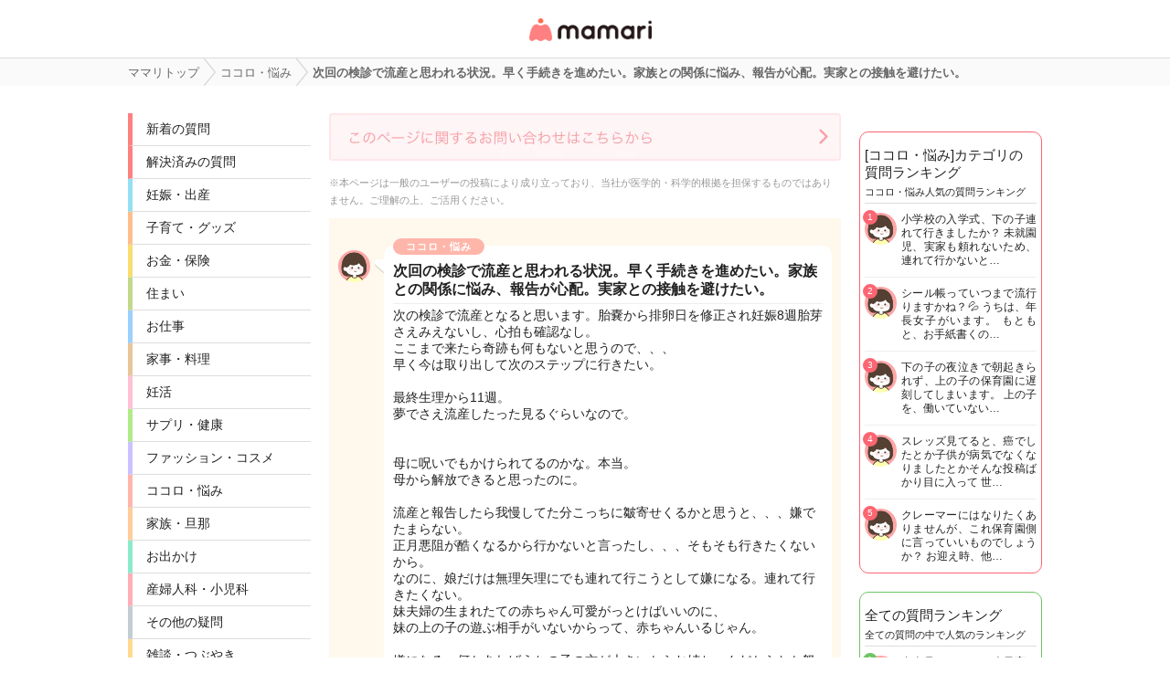

--- FILE ---
content_type: text/html; charset=UTF-8
request_url: https://qa.mamari.jp/question/19358169
body_size: 16841
content:
<!DOCTYPE HTML>
<html lang="ja">
<head>
  <meta charset="UTF-8">
  <meta name="description" content="次の検診で流産となると思います。胎嚢から排卵日を修正され妊娠8週胎芽さえみえないし、心拍も確認なし。ここまで来たら奇跡も何もないと思うので、、、早く今は取り出して次のステップに行きたい。最終生理から11週。夢でさえ流産したった見るぐらいなので…"/>
  <meta name="viewport" content="width=device-width,initial-scale=1.0,user-scalable=no" />
  <link rel="shortcut icon" href="https://cdn-mamari.imgix.net/static/mamariQ/img/m-favicon.ico" type="image/x-icon" />
  <link rel="apple-touch-icon apple-touch-icon-precomposed" href="https://cdn-mamari.imgix.net/static/mamariQ/img/m-apple-touch-icon.png" />
  <link rel="apple-touch-icon" sizes="57x57" href="https://cdn-mamari.imgix.net/static/mamariQ/img/m-apple-touch-icon-57x57.png" />
  <link rel="apple-touch-icon" sizes="72x72" href="https://cdn-mamari.imgix.net/static/mamariQ/img/m-apple-touch-icon-72x72.png" />
  <link rel="apple-touch-icon" sizes="76x76" href="https://cdn-mamari.imgix.net/static/mamariQ/img/m-apple-touch-icon-76x76.png" />
  <link rel="apple-touch-icon" sizes="114x114" href="https://cdn-mamari.imgix.net/static/mamariQ/img/m-apple-touch-icon-114x114.png" />
  <link rel="apple-touch-icon" sizes="120x120" href="https://cdn-mamari.imgix.net/static/mamariQ/img/m-apple-touch-icon-120x120.png" />
  <link rel="apple-touch-icon" sizes="144x144" href="https://cdn-mamari.imgix.net/static/mamariQ/img/m-apple-touch-icon-144x144.png" />
  <link rel="apple-touch-icon" sizes="152x152" href="https://cdn-mamari.imgix.net/static/mamariQ/img/m-apple-touch-icon-152x152.png" />

  <title>次回の検診で流産と思われる状況。早く手続きを進めたい。家族との関係に悩み、報告が心配。実家との接触を避けたい。 | ママリ | ママ向け情報アプリ</title>
  <link rel="stylesheet" type="text/css" href="/css/pc/all.min.css?1769046111"/>    <meta property="og:title" content="次回の検診で流産と思われる状況。早く手続きを進めたい。家族との関係に悩み、報告が心配。実家との接触を避けたい。 | ママリ | ママ向け情報アプリ" />
<meta property="og:type" content="article" />
<meta property="og:description" content="次の検診で流産となると思います。胎嚢から排卵日を修正され妊娠8週胎芽さえみえないし、心拍も確認なし。ここまで来たら奇跡も何もないと思うので、、、早く今は取り出して次のステップに行きたい。最終生理から11週。夢でさえ流産したった見るぐらいなので…" />
<meta property="og:url" content="https://qa.mamari.jp/question/19358169" />
<meta property="og:image" content="https://cdn.mamari.jp/static/mamariQ/img/m-favicon-fb.png" />
<meta property="og:site_name" content="ママリ" />
<meta property="fb:app_id" content="698508906871792" />  <meta name="twitter:card" content="summary"/>
<meta name="twitter:site" content="@mamari_news"/>
<meta name="twitter:url" content="https://qa.mamari.jp/question/19358169"/>
<meta name="twitter:title" content="次回の検診で流産と思われる状況。早く手続きを進めたい。家族との関係に悩み、報告が心配。実家との接触を避けたい。 | ママリ | ママ向け情報アプリ"/>
<meta name="twitter:description" content="次の検診で流産となると思います。胎嚢から排卵日を修正され妊娠8週胎芽さえみえないし、心拍も確認なし。ここまで来たら奇跡も何もないと思うので、、、早く今は取り出して次のステップに行きたい。最終生理から11週。夢でさえ流産したった見るぐらいなので…"/>
<meta name="twitter:image" content="https://cdn.mamari.jp/static/mamariQ/img/m-favicon-fb.png"/>  <script>
  (function(i,s,o,g,r,a,m){i['GoogleAnalyticsObject']=r;i[r]=i[r]||function(){
  (i[r].q=i[r].q||[]).push(arguments)},i[r].l=1*new Date();a=s.createElement(o),
  m=s.getElementsByTagName(o)[0];a.async=1;a.src=g;m.parentNode.insertBefore(a,m)
  })(window,document,'script','//www.google-analytics.com/analytics.js','ga');
      ga('create', 'UA-46985361-1', 'mamari.jp', {name : 'mamari_common'});
    ga('create', 'UA-46985361-7', 'mamari.jp', {name : 'mamari_q'});
    var user_env = 'Web';
  ga('mamari_common.set', 'dimension1', user_env);
  ga('mamari_q.set', 'dimension1', user_env);
  var test_group = 'GroupA';
  ga('mamari_common.set', 'dimension9', test_group);
  ga('mamari_q.set', 'dimension3', test_group);
      var category_id = 5;
    ga('mamari_common.set', 'dimension2', category_id);
    ga('mamari_q.set', 'dimension2', category_id);
      ga('mamari_common.send', 'pageview');
  ga('mamari_q.send', 'pageview');
</script>
  <!-- start Mixpanel --><script type="text/javascript">(function(f,b){if(!b.__SV){var a,e,i,g;window.mixpanel=b;b._i=[];b.init=function(a,e,d){function f(b,h){var a=h.split(".");2==a.length&&(b=b[a[0]],h=a[1]);b[h]=function(){b.push([h].concat(Array.prototype.slice.call(arguments,0)))}}var c=b;"undefined"!==typeof d?c=b[d]=[]:d="mixpanel";c.people=c.people||[];c.toString=function(b){var a="mixpanel";"mixpanel"!==d&&(a+="."+d);b||(a+=" (stub)");return a};c.people.toString=function(){return c.toString(1)+".people (stub)"};i="disable track track_pageview track_links track_forms register register_once alias unregister identify name_tag set_config people.set people.set_once people.increment people.append people.track_charge people.clear_charges people.delete_user".split(" ");
for(g=0;g<i.length;g++)f(c,i[g]);b._i.push([a,e,d])};b.__SV=1.2;a=f.createElement("script");a.type="text/javascript";a.async=!0;a.src="//cdn.mxpnl.com/libs/mixpanel-2.2.min.js";e=f.getElementsByTagName("script")[0];e.parentNode.insertBefore(a,e)}})(document,window.mixpanel||[]);
mixpanel.init("cab470d729c77d7de35b1164cddc95c5");</script><!-- end Mixpanel -->
        <meta name="robots" content="noindex,follow" />
        <meta name="Googlebot-News" content="noindex,nofollow" />
  
    <link rel="canonical" href="https://qa.mamari.jp/question/19358169"/>

  
  
      <script type="application/ld+json">
    {
      "@context": "https://schema.org",
      "@type": "BreadcrumbList",
      "itemListElement": [{
                  "@type": "ListItem",
        "position": "1",
        "name": "ココロ・悩み",
        "item": "https://qa.mamari.jp/category/5"
      },{
            "@type": "ListItem",
        "position": "2",
        "name": "次回の検診で流産と思われる状況。早く手続きを進めたい。家族との関係に悩み、報告が心配。実家との接触を避けたい。",
        "item": "https://qa.mamari.jp/question/19358169"
      }]
        }
  </script>
</head>
<body>

  <script>
  window.dataLayer = window.dataLayer || [];
  dataLayer.push({
    'user_env': 'Web'
  })
</script>

<!-- Google Tag Manager -->
<noscript><iframe src="//www.googletagmanager.com/ns.html?id=GTM-W69KM3"
    height="0" width="0" style="display:none;visibility:hidden"></iframe></noscript>
<script>(function(w,d,s,l,i){w[l]=w[l]||[];w[l].push({'gtm.start':
new Date().getTime(),event:'gtm.js'});var f=d.getElementsByTagName(s)[0],
j=d.createElement(s),dl=l!='dataLayer'?'&l='+l:'';j.async=true;j.src=
  '//www.googletagmanager.com/gtm.js?id='+i+dl;f.parentNode.insertBefore(j,f);
})(window,document,'script','dataLayer','GTM-W69KM3');</script>
<!-- End Google Tag Manager -->
  <header>
      <p class="header-logo">
      <a href="/">女性専用匿名QAアプリ・情報サイト</a>
    </p>
  </header>

  <!--パンくず-上-->
    <section class="p-breadcrumb">
    <ul class="p-breadcrumb__centering-wrapper clearfix">
      <li class="p-breadcrumb__list" itemprop="itemListElement">
        <a class="p-breadcrumb__list__text-link" href="/">
          <span itemprop="name">ママリトップ</span>
        </a>
      </li>
                                <li class="p-breadcrumb__list">
            <a class="p-breadcrumb__list__text-link" href="/category/5">
              <span>ココロ・悩み</span>
            </a>
          </li>
                                                <li class="p-breadcrumb__list">
            <span>次回の検診で流産と思われる状況。早く手続きを進めたい。家族との関係に悩み、報告が心配。実家との接触を避けたい。</span>
          </li>
                          </ul>
  </section>

  <!--main-->
  <section class="main clearfix">
    <!--左カラム-->
    <div class="p-menu">
      <ul class="p-main-menu">
        <li class="p-main-menu__list"><a class="p-main-menu__list__text-link" href="/">新着の質問</a></li>
        <li class="p-main-menu__list"><a class="p-main-menu__list__text-link" href="/question/closed">解決済みの質問</a></li>
        <!--<li class="p-main-menu__list"><a class="p-main-menu__list__text-link" href="">話題のキーワード</a></li>-->
      </ul>
      <ul class="p-category-menu">
                  <!-- サイドカラムのカテゴリ一覧 -->
                      <li class="p-category-menu__list pregnancy-border">
              <a class="p-category-menu__list__link" href="/category/1">
                妊娠・出産              </a>
            </li>
                            <!-- サイドカラムのカテゴリ一覧 -->
                      <li class="p-category-menu__list child-border">
              <a class="p-category-menu__list__link" href="/category/3">
                子育て・グッズ              </a>
            </li>
                            <!-- サイドカラムのカテゴリ一覧 -->
                      <li class="p-category-menu__list money-border">
              <a class="p-category-menu__list__link" href="/category/9">
                お金・保険              </a>
            </li>
                            <!-- サイドカラムのカテゴリ一覧 -->
                      <li class="p-category-menu__list sumai-border">
              <a class="p-category-menu__list__link" href="/category/18">
                住まい              </a>
            </li>
                            <!-- サイドカラムのカテゴリ一覧 -->
                      <li class="p-category-menu__list work-border">
              <a class="p-category-menu__list__link" href="/category/12">
                お仕事              </a>
            </li>
                            <!-- サイドカラムのカテゴリ一覧 -->
                      <li class="p-category-menu__list food-border">
              <a class="p-category-menu__list__link" href="/category/7">
                家事・料理              </a>
            </li>
                            <!-- サイドカラムのカテゴリ一覧 -->
                      <li class="p-category-menu__list sterility-border">
              <a class="p-category-menu__list__link" href="/category/6">
                妊活              </a>
            </li>
                            <!-- サイドカラムのカテゴリ一覧 -->
                      <li class="p-category-menu__list health-border">
              <a class="p-category-menu__list__link" href="/category/4">
                サプリ・健康              </a>
            </li>
                            <!-- サイドカラムのカテゴリ一覧 -->
                      <li class="p-category-menu__list fashion-border">
              <a class="p-category-menu__list__link" href="/category/13">
                ファッション・コスメ              </a>
            </li>
                            <!-- サイドカラムのカテゴリ一覧 -->
                      <li class="p-category-menu__list mental-border">
              <a class="p-category-menu__list__link" href="/category/5">
                ココロ・悩み              </a>
            </li>
                            <!-- サイドカラムのカテゴリ一覧 -->
                      <li class="p-category-menu__list family-border">
              <a class="p-category-menu__list__link" href="/category/14">
                家族・旦那              </a>
            </li>
                            <!-- サイドカラムのカテゴリ一覧 -->
                      <li class="p-category-menu__list trip-border">
              <a class="p-category-menu__list__link" href="/category/15">
                お出かけ              </a>
            </li>
                            <!-- サイドカラムのカテゴリ一覧 -->
                      <li class="p-category-menu__list facilities-border">
              <a class="p-category-menu__list__link" href="/category/16">
                産婦人科・小児科              </a>
            </li>
                            <!-- サイドカラムのカテゴリ一覧 -->
                      <li class="p-category-menu__list any-border">
              <a class="p-category-menu__list__link" href="/category/99">
                その他の疑問              </a>
            </li>
                            <!-- サイドカラムのカテゴリ一覧 -->
                      <li class="p-category-menu__list chat-border">
              <a class="p-category-menu__list__link" href="/category/11">
                雑談・つぶやき              </a>
            </li>
                            <!-- サイドカラムのカテゴリ一覧 -->
                            <!-- サイドカラムのカテゴリ一覧 -->
                        </ul>
    </div>
    <!--左カラム//-->

    <!--中央カラム-->
    <div class="p-contents">
      
<div class="p-contact-banner-wrapper">
  <a href="https://docs.google.com/forms/d/e/1FAIpQLSf9H1eZWFISaR0eU7PL31J9TPTgUmIbXxeyMJKadNw0SwCzQA/viewform?entry.404777177=qa.mamari.jp%2Fquestion%2F19358169" target="_blank" rel="nofollow">
    <img src="https://cdn-mamari.imgix.net/static/mamariQ/img/common/web_contact_banner_link.png?auto=compress,format&lossless=0&q=90">
  </a>
</div>
<div class="p-contents__disclaimer">
  ※本ページは一般のユーザーの投稿により成り立っており、当社が医学的・科学的根拠を担保するものではありません。ご理解の上、ご活用ください。
</div>

<div class="wrapper" itemscope itemtype="https://schema.org/QAPage">
  <article itemprop="mainEntity" itemscope itemtype="https://schema.org/Question">
    <meta itemprop="answerCount" content="1" />
    <section class="q-section">

              <img src="https://cdn-mamari.imgix.net/static/mamariQ/img/common/default_icon.1b2bca45.png?auto=compress,format&lossless=0&q=90" alt="はじめてのママリ🔰" class="q-main-user-icon">
      
      <div class="q-main">
        <span class="q-category mental-category">ココロ・悩み</span>
        <h1 class="q-title" itemprop="name">次回の検診で流産と思われる状況。早く手続きを進めたい。家族との関係に悩み、報告が心配。実家との接触を避けたい。</h1>
        <p class="q-content" itemprop="text">次の検診で流産となると思います。胎嚢から排卵日を修正され妊娠8週胎芽さえみえないし、心拍も確認なし。<br />
ここまで来たら奇跡も何もないと思うので、、、<br />
早く今は取り出して次のステップに行きたい。<br />
<br />
最終生理から11週。<br />
夢でさえ流産したった見るぐらいなので。<br />
<br />
<br />
母に呪いでもかけられてるのかな。本当。<br />
母から解放できると思ったのに。<br />
<br />
流産と報告したら我慢してた分こっちに皺寄せくるかと思うと、、、嫌でたまらない。<br />
正月悪阻が酷くなるから行かないと言ったし、、、そもそも行きたくないから。<br />
なのに、娘だけは無理矢理にでも連れて行こうとして嫌になる。連れて行きたくない。<br />
妹夫婦の生まれたての赤ちゃん可愛がっとけばいいのに、<br />
妹の上の子の遊ぶ相手がいないからって、赤ちゃんいるじゃん。<br />
<br />
嫌になる。何かあればうちの子の方が大きいからお姉ちゃんだからとか怒るくせに。<br />
そのお姉ちゃんだから本当やめてほしい。<br />
<br />
<br />
でもどこかで報告しないとなー。1月過ぎて後日報告したら正月これたやん!とか責められそう。<br />
<br />
<br />
<br />
今実家と極力関わりたくない。<br />
<br />
</p>

        <div class="q-sub clearfix">
          <ul class="clearfix">
            <li class="q-sub-list q-time">
              <time itemprop="dateModified" datetime="2023-12-06T13:40:34+09:00">
                最終更新：2023年12月6日              </time>
            </li>
            <li class="q-buttons">
              <div class="q-sub-list q-favorite-list">
                <a class="q-favorite">お気に入り</a>
              </div>
            </li>
          </ul>
        </div>

        <!--キーワード-->
                  <ul class="p-keywords p-question-keywards question-keywards--left-space-delete clearfix">
                          <li class="p-keyword__list"><a class="p-keyword__list__link" href="/tag/23">排卵日</a></li>
                          <li class="p-keyword__list"><a class="p-keyword__list__link" href="/tag/188">生理</a></li>
                          <li class="p-keyword__list"><a class="p-keyword__list__link" href="/tag/204">妊娠8週目</a></li>
                          <li class="p-keyword__list"><a class="p-keyword__list__link" href="/tag/207">妊娠11週目</a></li>
                          <li class="p-keyword__list"><a class="p-keyword__list__link" href="/tag/995">胎芽</a></li>
                          <li class="p-keyword__list"><a class="p-keyword__list__link" href="/tag/1103">流産</a></li>
                          <li class="p-keyword__list"><a class="p-keyword__list__link" href="/tag/1169">赤ちゃん</a></li>
                          <li class="p-keyword__list"><a class="p-keyword__list__link" href="/tag/1641">妊娠</a></li>
                          <li class="p-keyword__list"><a class="p-keyword__list__link" href="/tag/1816">悪阻</a></li>
                          <li class="p-keyword__list"><a class="p-keyword__list__link" href="/tag/2027">検診</a></li>
                          <li class="p-keyword__list"><a class="p-keyword__list__link" href="/tag/2035">胎嚢</a></li>
                          <li class="p-keyword__list"><a class="p-keyword__list__link" href="/tag/2286">上の子</a></li>
                          <li class="p-keyword__list"><a class="p-keyword__list__link" href="/tag/2537">夫婦</a></li>
                      </ul>
                <!--キーワード//-->

        <div class="q-bottom clearfix">
          <ul class="clearfix">
                          <li class="q-bottom-questioner" itemprop="author" itemscope itemtype="https://schema.org/Person">
                <span class="q-bottom-questioner__name" itemprop="name">
                  はじめてのママリ🔰                </span>
              </li>
                      </ul>
        </div>
      </div>
    </section><!-- /.q-section -->

    <div class="comment-header">
      <h2 class="comment-title">コメント</h2>
    </div>

    <div>
                      <section id="a126712590" class="answer-bubble other-reply" itemprop="suggestedAnswer" itemscope itemtype="https://schema.org/Answer">
          <meta itemprop="upvoteCount" content="0" />
          <meta itemprop="url" content="https://qa.mamari.jp/question/19358169#a126712590" />
                      <img src="https://cdn-mamari.imgix.net/static/mamariQ/img/common/default_icon.1b2bca45.png?auto=compress,format&lossless=0&q=90" alt="たぬき" class="answer-user-icon">
            <p class="answer-name" itemprop="author" itemscope itemtype="https://schema.org/Person">
              <span class="answer-name--active" itemprop="name">
                たぬき              </span>
            </p>
                    <div class="answer-content">
            <p itemprop="text">私も稽留流産経験あります😌<br />
辛いですよね。<br />
一旦お正月は切迫流産で自宅安静だったことにして行かない、そして後ほどやっぱりダメだった、はどうでしょうか。</p>
            <ul class="answer-subinfo">
              <li class="answer-time">
                <time itemprop="dateCreated" datetime="2023-12-06T12:12:11+09:00">
                  12月6日                </time>
              </li>
            </ul>
          </div>
          <ul class="answer-comment-list-wrapper">
                                        <li class="answer-comment-list clearfix" itemscope itemtype="https://schema.org/Comment" itemprop="comment">
                                  <img src="https://cdn-mamari.imgix.net/static/mamariQ/img/common/default_icon.1b2bca45.png?auto=compress,format&lossless=0&q=90" alt="はじめてのママリ🔰" class="answer-user-icon">
                  <div class="answer-content">
                    <p class="answer-name">はじめてのママリ🔰</p>
                                  <p itemprop="text"><br />
ありがとうございます。<br />
なるほど、それなら何とかなりそうです。<br />
そういう事にして報告します。</p>
                  <ul class="answer-subinfo">
                    <li class="answer-time">12月6日</li>
                  </ul>
                </div>
              </li>
                      </ul>
        </section>
          </div>

          <div class="p-summary-question-wrapper">
        <h3 class="p-summary-question-title">おすすめのママリまとめ</h3>
        <ul class="p-summary-question">
                      <li class="link-mamari-article__list">
              <a class="link-mamari-article__list__link" href="/topic/8525">
                安定期・流産・妊娠に関するみんなの口コミ・体験談まとめ              </a>
            </li>
                      <li class="link-mamari-article__list">
              <a class="link-mamari-article__list__link" href="/topic/8935">
                生理・妊娠・高温期・1日目に関するみんなの口コミ・体験談まとめ              </a>
            </li>
                      <li class="link-mamari-article__list">
              <a class="link-mamari-article__list__link" href="/topic/8968">
                生理・妊娠・高温期・2日目に関するみんなの口コミ・体験談まとめ              </a>
            </li>
                      <li class="link-mamari-article__list">
              <a class="link-mamari-article__list__link" href="/topic/8998">
                生理・妊娠・高温期・3日目に関するみんなの口コミ・体験談まとめ              </a>
            </li>
                      <li class="link-mamari-article__list">
              <a class="link-mamari-article__list__link" href="/topic/9026">
                排卵日・妊娠に関するみんなの口コミ・体験談まとめ              </a>
            </li>
                  </ul>
      </div>
      </article>
  <div class="involved-the-word-questions-wrapper">
    <p class="involved-the-word-questions-title">「ココロ・悩み」に関する質問</p>
    <ul class="involved-the-word-questions">
              <li class="involved-the-word-questions__list clearfix">
          <a
            class="involved-the-word-questions__link"
            href="/question/24350281"
          >
            <div class="involved-the-word-questions__thumb__wrapper">
              <img class="involved-the-word-questions__thumb" src="https://cdn-mamari.imgix.net/static/mamariQ/img/common/default_icon.1b2bca45.png?auto=compress,format&lossless=0&q=90">
            </div>
            <p class="involved-the-word-questions__text">
              イライラしすぎてるいので、吐き出させてください。
1月上旬に、勤めている会社の本社の人事部厚生課へ書類を書いてほしいとお願いしました。
1月30日までにお願いします。と依頼書をつけて。
そして30日なっても書類はき…            </p>
          </a>
        </li>
              <li class="involved-the-word-questions__list clearfix">
          <a
            class="involved-the-word-questions__link"
            href="/question/24350250"
          >
            <div class="involved-the-word-questions__thumb__wrapper">
              <img class="involved-the-word-questions__thumb" src="https://cdn-mamari.imgix.net/static/mamariQ/img/common/default_icon.1b2bca45.png?auto=compress,format&lossless=0&q=90">
            </div>
            <p class="involved-the-word-questions__text">
              小学1年生

子供同士は仲良しで親友と呼び合っています。
登下校一緒。
ものすごく長いです

ママさんも明るくハキハキした方で入学と同時に保育園が一緒だったこともあり、お互いに学童もいかせていなかったので、一気に…            </p>
          </a>
        </li>
              <li class="involved-the-word-questions__list clearfix">
          <a
            class="involved-the-word-questions__link"
            href="/question/24350225"
          >
            <div class="involved-the-word-questions__thumb__wrapper">
              <img class="involved-the-word-questions__thumb" src="https://cdn-mamari.imgix.net/static/mamariQ/img/common/default_icon.1b2bca45.png?auto=compress,format&lossless=0&q=90">
            </div>
            <p class="involved-the-word-questions__text">
              母に子どもが子ども産むって言われ爆笑された
傷ついた　私は28歳
どう思います？            </p>
          </a>
        </li>
          </ul>
  </div>
  <div class="involved-the-word-questions-more">
    <a class="involved-the-word-questions-more__link" href="/category/5">
      「ココロ・悩み」に関する質問をもっと見る
    </a>
  </div>
</div><!-- .wrapper //-->
            </div>
    <!--中央カラム//-->

    <!--右カラム-->
    <div class="p-sub">

      <!--カテゴリランキング-->
            <div class="p-sub__category-rank p-sub-content">
    <h3 class="p-sub-content__title">[ココロ・悩み]カテゴリの<br />質問ランキング</h3>
    <p class="p-sub-content__detail">ココロ・悩み人気の質問ランキング</p>
    <ul class="p-sub-content__questions">
              <li class="p-sub-content__list clearfix">
          <a class="p-sub-content__list__link" href="/question/24245115">
            <div class="p-sub-content__list__thumb__wrapper">
              <img class="p-sub-content__list__thumb" src="https://cdn-mamari.imgix.net/static/mamariQ/img/common/default_icon.1b2bca45.png?auto=compress,format&lossless=0&q=90">
            </div>
            <p class="p-sub-content__list__text">
              小学校の入学式、下の子連れて行きましたか？
未就園児、実家も頼れないため、連れて行かないと…            </p>
            <div class="p-sub__rank-number p-sub__rank-number__category">1</div>
          </a>
        </li>
              <li class="p-sub-content__list clearfix">
          <a class="p-sub-content__list__link" href="/question/24259175">
            <div class="p-sub-content__list__thumb__wrapper">
              <img class="p-sub-content__list__thumb" src="https://cdn-mamari.imgix.net/static/mamariQ/img/common/default_icon.1b2bca45.png?auto=compress,format&lossless=0&q=90">
            </div>
            <p class="p-sub-content__list__text">
              シール帳っていつまで流行りますかね？💦

うちは、年長女子がいます。
もともと、お手紙書くの…            </p>
            <div class="p-sub__rank-number p-sub__rank-number__category">2</div>
          </a>
        </li>
              <li class="p-sub-content__list clearfix">
          <a class="p-sub-content__list__link" href="/question/24309560">
            <div class="p-sub-content__list__thumb__wrapper">
              <img class="p-sub-content__list__thumb" src="https://cdn-mamari.imgix.net/static/mamariQ/img/common/default_icon.1b2bca45.png?auto=compress,format&lossless=0&q=90">
            </div>
            <p class="p-sub-content__list__text">
              下の子の夜泣きで朝起きられず、上の子の保育園に遅刻してしまいます。
上の子を、働いていない…            </p>
            <div class="p-sub__rank-number p-sub__rank-number__category">3</div>
          </a>
        </li>
              <li class="p-sub-content__list clearfix">
          <a class="p-sub-content__list__link" href="/question/24293773">
            <div class="p-sub-content__list__thumb__wrapper">
              <img class="p-sub-content__list__thumb" src="https://cdn-mamari.imgix.net/static/mamariQ/img/common/default_icon.1b2bca45.png?auto=compress,format&lossless=0&q=90">
            </div>
            <p class="p-sub-content__list__text">
              スレッズ見てると、癌でしたとか子供が病気でなくなりましたとかそんな投稿ばかり目に入って
世…            </p>
            <div class="p-sub__rank-number p-sub__rank-number__category">4</div>
          </a>
        </li>
              <li class="p-sub-content__list clearfix">
          <a class="p-sub-content__list__link" href="/question/24310857">
            <div class="p-sub-content__list__thumb__wrapper">
              <img class="p-sub-content__list__thumb" src="https://cdn-mamari.imgix.net/static/mamariQ/img/common/default_icon.1b2bca45.png?auto=compress,format&lossless=0&q=90">
            </div>
            <p class="p-sub-content__list__text">
              クレーマーにはなりたくありませんが、これ保育園側に言っていいものでしょうか？
お迎え時、他…            </p>
            <div class="p-sub__rank-number p-sub__rank-number__category">5</div>
          </a>
        </li>
          </ul>
  </div>


      
      <!--総合ランキング-->
      <div class="p-sub__all-rank p-sub-content">
  <h3 class="p-sub-content__title">全ての質問ランキング</h3>
  <p class="p-sub-content__detail">全ての質問の中で人気のランキング</p>
  <ul class="p-sub-content__questions">
          <li class="p-sub-content__list clearfix">
        <a class="p-sub-content__list__link" href="/question/24276450">
          <div class="p-sub-content__list__thumb__wrapper">
            <img class="p-sub-content__list__thumb" src="https://cdn-mamari.imgix.net/static/mamariQ/img/common/default_icon.1b2bca45.png?auto=compress,format&lossless=0&q=90">
          </div>
          <p class="p-sub-content__list__text">
            青森県　
あおもり米子育て応援

申請しようと思ったのですが、こちらって電子クーポンだとお米…          </p>
          <div class="p-sub__rank-number p-sub__rank-number__all">1</div>
        </a>
      </li>
          <li class="p-sub-content__list clearfix">
        <a class="p-sub-content__list__link" href="/question/24289996">
          <div class="p-sub-content__list__thumb__wrapper">
            <img class="p-sub-content__list__thumb" src="https://cdn-mamari.imgix.net/static/mamariQ/img/common/default_icon.1b2bca45.png?auto=compress,format&lossless=0&q=90">
          </div>
          <p class="p-sub-content__list__text">
            マクドナルドのポムポムプリンのQRコードが読み込めません💦💦
箱もQRコードも綺麗です。
スマホ3…          </p>
          <div class="p-sub__rank-number p-sub__rank-number__all">2</div>
        </a>
      </li>
          <li class="p-sub-content__list clearfix">
        <a class="p-sub-content__list__link" href="/question/24210142">
          <div class="p-sub-content__list__thumb__wrapper">
            <img class="p-sub-content__list__thumb" src="https://cdn-mamari.imgix.net/static/mamariQ/img/common/default_icon.1b2bca45.png?auto=compress,format&lossless=0&q=90">
          </div>
          <p class="p-sub-content__list__text">
            大晦日に旦那と離婚を覚悟するくらいの騒動があり、12／31から子ども2人連れてホテルに家出中で…          </p>
          <div class="p-sub__rank-number p-sub__rank-number__all">3</div>
        </a>
      </li>
          <li class="p-sub-content__list clearfix">
        <a class="p-sub-content__list__link" href="/question/24316063">
          <div class="p-sub-content__list__thumb__wrapper">
            <img class="p-sub-content__list__thumb" src="https://cdn-mamari.imgix.net/static/mamariQ/img/common/default_icon.1b2bca45.png?auto=compress,format&lossless=0&q=90">
          </div>
          <p class="p-sub-content__list__text">
            不正ログインされましたと資生堂からメールきました(これは公式アドレスからで、確認済みです)…          </p>
          <div class="p-sub__rank-number p-sub__rank-number__all">4</div>
        </a>
      </li>
          <li class="p-sub-content__list clearfix">
        <a class="p-sub-content__list__link" href="/question/24277557">
          <div class="p-sub-content__list__thumb__wrapper">
            <img class="p-sub-content__list__thumb" src="https://cdn-mamari.imgix.net/static/mamariQ/img/common/default_icon.1b2bca45.png?auto=compress,format&lossless=0&q=90">
          </div>
          <p class="p-sub-content__list__text">
            青森県在住の方🙋‍♀️
子育て応援事業、電子クーポンとお米券どちらを選びますか⁇🥲🥲          </p>
          <div class="p-sub__rank-number p-sub__rank-number__all">5</div>
        </a>
      </li>
      </ul>
</div>


    </div>
    <!--右カラム//-->

  </section>
  <!--main//-->

  <!--パンくず-下-->
    <section class="p-breadcrumb p-bottom-breadcrumb ">
    <ul class="p-breadcrumb__centering-wrapper clearfix">
      <li class="p-bottom-breadcrumb__list">
        <a class="p-bottom-breadcrumb__list__text-link" href="/">
          <span>ママリトップ</span>
        </a>
      </li>
                                <li class="p-bottom-breadcrumb__list">
            <a class="p-bottom-breadcrumb__list__text-link" href="/category/5">
              <span>ココロ・悩み</span>
            </a>
          </li>
                                        <li class="p-bottom-breadcrumb__list">
            <span>次回の検診で流産と思われる状況。早く手続きを進めたい。家族との関係に悩み、報告が心配。実家との接触を避けたい。</span>
          </li>
                  </ul>
  </section>

  <footer>
  <div class="p-footer-wrapper">
    <div class="p-footer clearfix">
      <div class="p-footer__logo"><a href="/"><img src="https://cdn-mamari.imgix.net/static/mamariQ/img/common/footer-logo.9c8974df.png" alt="mamariQ" /></a></div>
      <div class="p-footer__pages">
        <p class="p-footer__pages__title">カテゴリー一覧</p>
        <ul class="p-footer__pages">
                                <li class="p-footer__pages__list">
              <a class="p-footer__pages__list__text-link" href="/category/1">
                妊娠・出産              </a>
            </li>
                                              <li class="p-footer__pages__list">
              <a class="p-footer__pages__list__text-link" href="/category/3">
                子育て・グッズ              </a>
            </li>
                                              <li class="p-footer__pages__list">
              <a class="p-footer__pages__list__text-link" href="/category/9">
                お金・保険              </a>
            </li>
                                              <li class="p-footer__pages__list">
              <a class="p-footer__pages__list__text-link" href="/category/18">
                住まい              </a>
            </li>
                                              <li class="p-footer__pages__list">
              <a class="p-footer__pages__list__text-link" href="/category/12">
                お仕事              </a>
            </li>
                                              <li class="p-footer__pages__list">
              <a class="p-footer__pages__list__text-link" href="/category/7">
                家事・料理              </a>
            </li>
                                              <li class="p-footer__pages__list">
              <a class="p-footer__pages__list__text-link" href="/category/6">
                妊活              </a>
            </li>
                                              <li class="p-footer__pages__list">
              <a class="p-footer__pages__list__text-link" href="/category/4">
                サプリ・健康              </a>
            </li>
                                      </ul><ul class="p-footer__pages">
                                  <li class="p-footer__pages__list">
              <a class="p-footer__pages__list__text-link" href="/category/13">
                ファッション・コスメ              </a>
            </li>
                                              <li class="p-footer__pages__list">
              <a class="p-footer__pages__list__text-link" href="/category/5">
                ココロ・悩み              </a>
            </li>
                                              <li class="p-footer__pages__list">
              <a class="p-footer__pages__list__text-link" href="/category/14">
                家族・旦那              </a>
            </li>
                                              <li class="p-footer__pages__list">
              <a class="p-footer__pages__list__text-link" href="/category/15">
                お出かけ              </a>
            </li>
                                              <li class="p-footer__pages__list">
              <a class="p-footer__pages__list__text-link" href="/category/16">
                産婦人科・小児科              </a>
            </li>
                                              <li class="p-footer__pages__list">
              <a class="p-footer__pages__list__text-link" href="/category/99">
                その他の疑問              </a>
            </li>
                                              <li class="p-footer__pages__list">
              <a class="p-footer__pages__list__text-link" href="/category/11">
                雑談・つぶやき              </a>
            </li>
                                          </ul>
      </div>
      <div class="p-footer__pages">
        <p class="p-footer__pages__title">ママリについて</p>
        <ul class="p-footer__pages">
          <li class="p-footer__pages__list"><a class="p-footer__pages__list__text-link" href="/about">ママリについて</a></li>
          <li class="p-footer__pages__list"><a class="p-footer__pages__list__text-link" href="https://brand-guideline.mamari.jp/" target="_blank">ブランドガイドライン</a></li>
          <li class="p-footer__pages__list"><a class="p-footer__pages__list__text-link" href="/keywords">キーワード一覧</a></li>
          <li class="p-footer__pages__list"><a class="p-footer__pages__list__text-link" href="/categories">カテゴリ一一覧</a></li>
          <li class="p-footer__pages__list"><a class="p-footer__pages__list__text-link" href="/sitemap">サイトマップ</a></li>
        </ul>
        <ul class="p-footer__pages">
          <li class="p-footer__pages__list"><a class="p-footer__pages__list__text-link" href="https://connehito.com/" target="_blank">運営会社</a></li>
          <li class="p-footer__pages__list"><a class="p-footer__pages__list__text-link" href="/contact">お問い合わせ</a></li>
          <li class="p-footer__pages__list"><a class="p-footer__pages__list__text-link" href="/terms">利用規約</a></li>
          <li class="p-footer__pages__list"><a class="p-footer__pages__list__text-link" href="/privacy">プライバシーポリシー</a></li>
          <li class="p-footer__pages__list"><a class="p-footer__pages__list__text-link" href="/specified_commercial_transactions">特定商取引法に基づく表記</a></li>
          <li class="p-footer__pages__list"><a class="p-footer__pages__list__text-link" href="/guideline">ママリコミュニティガイドライン</a></li>
          <li class="p-footer__pages__list"><a class="p-footer__pages__list__text-link" href="https://mamari.auone.jp/au/guide/unsubscribe/1" target="_blank">ママリプレミアムの解約</a></li>
        </ul>
      </div>
    </div>
  </div>
  <div class="p-footer__copyright clearfix">
    <div class="p-footer__copyright__mixpanel">
      <a href='https://mixpanel.com/f/partner' style="display:inline-block;margin-top:10px;"><img src='https://cdn.mxpnl.com/site_media/images/partner/badge_blue.png' alt='Mobile Analytics' /></a>
    </div>
    <p class="p-footer__copyright__text">© 2026 Connehito Inc.</p>
  </div>

</footer>

  <img src="https://cdn-mamari.imgix.net/static/mamariQ/img/common/loadimg.gif?auto=compress,format&lossless=0&q=90" class="loading-gif" style="display:none">
  <script type="text/javascript" src="/js/pc/all.min.js?1769046111"></script>
<div id="fb-root"></div>
<script>(function(d, s, id) {
var js, fjs = d.getElementsByTagName(s)[0];
if (d.getElementById(id)) return;
js = d.createElement(s); js.id = id;
js.src = "//connect.facebook.net/ja_JP/sdk.js#xfbml=1&appId=698508906871792&version=v2.0";
fjs.parentNode.insertBefore(js, fjs);
}(document, 'script', 'facebook-jssdk'));</script>
<script>
App.me = $.parseJSON('\u007b\u0022token\u0022\u003a\u0022a0603fb41edd9e268b05516dc6eb3743\u0022\u002c\u0022is\u005flogin\u0022\u003afalse\u002c\u0022is\u005fapp\u0022\u003afalse\u002c\u0022is\u005fios\u0022\u003afalse\u002c\u0022is\u005fandroid\u0022\u003afalse\u002c\u0022app\u005fversion\u0022\u003a\u0022\u0022\u002c\u0022test\u005fgroup\u005fname\u0022\u003a\u0022GroupA\u0022\u007d');

App.init_fn = $.parseJSON('\u007b\u0022controller\u0022\u003a\u0022WebQuestions\u0022\u002c\u0022action\u0022\u003a\u0022show\u0022\u007d');

App.vars = $.parseJSON('\u005b\u005d');

App.ENVIRONMENT = 'production';
App.Category    = $.parseJSON('\u007b\u00221\u0022\u003a\u007b\u0022id\u0022\u003a\u00221\u0022\u002c\u0022name\u0022\u003a\u0022\u005cu598a\u005cu5a20\u005cu30fb\u005cu51fa\u005cu7523\u0022\u002c\u0022short\u005fname\u0022\u003a\u0022\u005cu598a\u005cu5a20\u005cu30fb\u005cu51fa\u005cu7523\u0022\u002c\u0022caption\u0022\u003a\u0022\u005cu598a\u005cu5a20\u005cu301c\u005cu51fa\u005cu7523\u005cu307e\u005cu3067\u005cu30de\u005cu30de\u005cu306e\u005cu8eab\u005cu4f53\u005cu306b\u005cu8d77\u005cu3053\u005cu308b\u005cu5909\u005cu5316\u005cu306a\u005cu3069\u0022\u002c\u0022description\u0022\u003a\u0022\u005cu598a\u005cu5a20\u005cu30fb\u005cu51fa\u005cu7523\u005cu306b\u005cu95a2\u005cu3059\u005cu308b\u005cu8cea\u005cu554f\u005cu3068\u005cu53e3\u005cu30b3\u005cu30df\u005cu3092\u005cu96c6\u005cu3081\u005cu3066\u005cu3044\u005cu307e\u005cu3059\u005cu3002\u005cu598a\u005cu5a20\u005cu304b\u005cu3089\u005cu51fa\u005cu7523\u005cu307e\u005cu3067\u005cu306b\u005cu306f\u005cu30de\u005cu30de\u005cu306b\u005cu3082\u005cu8d64\u005cu3061\u005cu3083\u005cu3093\u005cu306b\u005cu3082\u005cu69d8\u005cu3005\u005cu306a\u005cu5909\u005cu5316\u005cu304c\u005cu8a2a\u005cu308c\u005cu307e\u005cu3059\u005cu3002\u005cu598a\u005cu5a20\u005cu8d85\u005cu521d\u005cu671f\u005cu306e\u005cu3064\u005cu308f\u005cu308a\u005cu304b\u005cu3089\u005cu3001\u005cu51fa\u005cu7523\u005cu6e96\u005cu5099\u005cu3084\u005cu51fa\u005cu7523\u005cu65b9\u005cu6cd5\u005cu3001\u005cu30de\u005cu30de\u005cu306e\u005cu4f53\u005cu91cd\u005cu7ba1\u005cu7406\u005cu3084\u005cu8d64\u005cu3061\u005cu3083\u005cu3093\u005cu306e\u005cu9031\u005cu3054\u005cu3068\u005cu306e\u005cu6210\u005cu9577\u005cu307e\u005cu3067\u005cu3001\u005cu598a\u005cu5a20\u005cu4e2d\u005cu306f\u005cu60a9\u005cu307f\u005cu306f\u005cu5c3d\u005cu304d\u005cu307e\u005cu305b\u005cu3093\u005cu3002\u005cu598a\u005cu5a20\u005cu304b\u005cu3089\u005cu51fa\u005cu7523\u005cu307e\u005cu3067\u005cu306e\u005cu30de\u005cu30de\u005cu306e\u005cu4f53\u005cu3084\u005cu3001\u005cu8d64\u005cu3061\u005cu3083\u005cu3093\u005cu306b\u005cu3064\u005cu3044\u005cu3066\u005cu306e\u005cu7591\u005cu554f\u005cu3092\u005cu30d7\u005cu30ec\u005cu30de\u005cu30de\u005cu3084\u005cu5148\u005cu8f29\u005cu30de\u005cu30de\u005cu306b\u005cu805e\u005cu3044\u005cu3066\u005cu307f\u005cu307e\u005cu3057\u005cu3087\u005cu3046\u005cuff01\u0022\u002c\u0022url\u0022\u003a\u0022pregnancy\u0022\u002c\u0022is\u005fvisible\u005fweb\u0022\u003atrue\u007d\u002c\u00223\u0022\u003a\u007b\u0022id\u0022\u003a\u00223\u0022\u002c\u0022name\u0022\u003a\u0022\u005cu5b50\u005cu80b2\u005cu3066\u005cu30fb\u005cu30b0\u005cu30c3\u005cu30ba\u0022\u002c\u0022short\u005fname\u0022\u003a\u0022\u005cu5b50\u005cu80b2\u005cu3066\u0022\u002c\u0022caption\u0022\u003a\u0022\u005cu591c\u005cu6ce3\u005cu304d\u005cu3084\u005cu3057\u005cu3064\u005cu3051\u005cu3001\u005cu30d9\u005cu30d3\u005cu30fc\u005cu7528\u005cu54c1\u005cu306a\u005cu3069\u0022\u002c\u0022description\u0022\u003a\u0022\u005cu5b50\u005cu80b2\u005cu3066\u005cu30fb\u005cu30b0\u005cu30c3\u005cu30ba\u005cu306b\u005cu95a2\u005cu3059\u005cu308b\u005cu8cea\u005cu554f\u005cu3092\u005cu307e\u005cu3068\u005cu3081\u005cu307e\u005cu3057\u005cu305f\u005cu3002\u005cu300c\u005cu8d64\u005cu3061\u005cu3083\u005cu3093\u005cu306b\u005cu3069\u005cu308c\u005cu304f\u005cu3089\u005cu3044\u005cu6bcd\u005cu4e73\u005cu3084\u005cu30df\u005cu30eb\u005cu30af\u005cu3092\u005cu3042\u005cu3052\u005cu305f\u005cu3089\u005cu3044\u005cu3044\u005cu306e\u005cuff1f\u005cu300d\u005cu300c\u005cu591c\u005cu6ce3\u005cu304d\u005cu306e\u005cu5bfe\u005cu51e6\u005cu6cd5\u005cu3084\u005cu5b50\u005cu4f9b\u005cu306e\u005cu3057\u005cu3064\u005cu3051\u005cu65b9\u005cu6cd5\u005cu3063\u005cu3066\u005cuff1f\u005cu300d\u005cu306a\u005cu3069\u005cu5b50\u005cu80b2\u005cu3066\u005cu306b\u005cu95a2\u005cu3059\u005cu308b\u005cu60a9\u005cu307f\u005cu304b\u005cu3089\u005cu3001\u005cu54fa\u005cu4e73\u005cu74f6\u005cu3084\u005cu62b1\u005cu3063\u005cu3053\u005cu7d10\u005cu3001\u005cu304a\u005cu3082\u005cu3061\u005cu3083\u005cu306a\u005cu3069\u005cu306e\u005cu30d9\u005cu30d3\u005cu30fc\u005cu7528\u005cu54c1\u005cu3084\u005cu5148\u005cu8f29\u005cu30de\u005cu30de\u005cu304a\u005cu3059\u005cu3059\u005cu3081\u005cu306e\u005cu5b50\u005cu80b2\u005cu3066\u005cu30b0\u005cu30c3\u005cu30ba\u005cu306a\u005cu3069\u005cu3001\u005cu5f79\u005cu7acb\u005cu3064\u005cu4f53\u005cu9a13\u005cu8ac7\u005cu3084\u005cu53e3\u005cu30b3\u005cu30df\u005cu60c5\u005cu5831\u005cu3092\u005cu7d39\u005cu4ecb\u005cu3057\u005cu3066\u005cu3044\u005cu304d\u005cu307e\u005cu3059\u005cu3002\u0022\u002c\u0022url\u0022\u003a\u0022child\u0022\u002c\u0022is\u005fvisible\u005fweb\u0022\u003atrue\u007d\u002c\u00229\u0022\u003a\u007b\u0022id\u0022\u003a\u00229\u0022\u002c\u0022name\u0022\u003a\u0022\u005cu304a\u005cu91d1\u005cu30fb\u005cu4fdd\u005cu967a\u0022\u002c\u0022short\u005fname\u0022\u003a\u0022\u005cu304a\u005cu91d1\u005cu30fb\u005cu4fdd\u005cu967a\u0022\u002c\u0022caption\u0022\u003a\u0022\u005cu8caf\u005cu91d1\u005cu3084\u005cu30ed\u005cu30fc\u005cu30f3\u005cu3001\u005cu304a\u005cu7d66\u005cu6599\u005cu306e\u005cu8a71\u005cu984c\u005cu306f\u005cu3053\u005cu3061\u005cu3089\u0022\u002c\u0022description\u0022\u003a\u0022\u005cu304a\u005cu91d1\u005cu30fb\u005cu4fdd\u005cu967a\u005cu306e\u005cu30ab\u005cu30c6\u005cu30b4\u005cu30ea\u005cu3067\u005cu3059\u005cu3002\u005cu51fa\u005cu7523\u005cu3092\u005cu63a7\u005cu3048\u005cu305f\u005cu65b9\u005cu306f\u005cu3001\u005cu51fa\u005cu7523\u005cu8cbb\u005cu7528\u005cu3084\u005cu51fa\u005cu7523\u005cu4e00\u005cu6642\u005cu91d1\u005cu306a\u005cu3069\u005cu306e\u005cu624b\u005cu5f53\u005cu3066\u005cu306b\u005cu3064\u005cu3044\u005cu3066\u005cu7591\u005cu554f\u005cu304c\u005cu6ca2\u005cu5c71\u005cu3042\u005cu308b\u005cu3068\u005cu601d\u005cu3044\u005cu307e\u005cu3059\u005cu3002\u005cu307e\u005cu305f\u005cu3001\u005cu666e\u005cu6bb5\u005cu306e\u005cu751f\u005cu6d3b\u005cu8cbb\u005cu3084\u005cu98df\u005cu8cbb\u005cu306e\u005cu3084\u005cu308a\u005cu304f\u005cu308a\u005cu306b\u005cu3064\u005cu3044\u005cu3066\u005cu60a9\u005cu3093\u005cu3067\u005cu3044\u005cu308b\u005cu65b9\u005cu3082\u005cu591a\u005cu3044\u005cu3067\u005cu3059\u005cu3002\u005cu4ed6\u005cu306b\u005cu3082\u005cu30de\u005cu30a4\u005cu30db\u005cu30fc\u005cu30e0\u005cu306e\u005cu8cc7\u005cu91d1\u005cu3084\u005cu3001\u005cu5b50\u005cu4f9b\u005cu304c\u005cu6210\u005cu9577\u005cu3059\u005cu308b\u005cu3068\u005cu751f\u005cu547d\u005cu4fdd\u005cu967a\u005cu3084\u005cu5b66\u005cu8cc7\u005cu4fdd\u005cu967a\u005cu306a\u005cu3069\u005cu306e\u005cu4fdd\u005cu967a\u005cu6599\u005cu306e\u005cu60a9\u005cu307f\u005cu3082\u005cu6c17\u005cu8efd\u005cu306b\u005cu8cea\u005cu554f\u005cu3057\u005cu3066\u005cu307f\u005cu307e\u005cu3057\u005cu3087\u005cu3046\u005cuff01\u0022\u002c\u0022url\u0022\u003a\u0022money\u0022\u002c\u0022is\u005fvisible\u005fweb\u0022\u003atrue\u007d\u002c\u002218\u0022\u003a\u007b\u0022id\u0022\u003a\u002218\u0022\u002c\u0022name\u0022\u003a\u0022\u005cu4f4f\u005cu307e\u005cu3044\u0022\u002c\u0022short\u005fname\u0022\u003a\u0022\u005cu4f4f\u005cu307e\u005cu3044\u0022\u002c\u0022caption\u0022\u003a\u0022\u005cu4f4f\u005cu5b85\u005cu3084\u005cu9593\u005cu53d6\u005cu308a\u005cu3001\u005cu30a4\u005cu30f3\u005cu30c6\u005cu30ea\u005cu30a2\u005cu306e\u005cu8a71\u005cu984c\u005cu306f\u005cu3053\u005cu3061\u005cu3089\u0022\u002c\u0022description\u0022\u003a\u0022\u005cu4f4f\u005cu307e\u005cu3044\u005cu306e\u005cu30ab\u005cu30c6\u005cu30b4\u005cu30ea\u005cu3067\u005cu3059\u005cu3002\u005cu30de\u005cu30a4\u005cu30db\u005cu30fc\u005cu30e0\u005cu8cfc\u005cu5165\u005cu6642\u005cu306e\u005cu300c\u005cu3053\u005cu3060\u005cu308f\u005cu3063\u005cu3066\u005cu3088\u005cu304b\u005cu3063\u005cu305f\u005cu6240\u005cu3001\u005cu5f8c\u005cu6094\u005cu3057\u005cu3066\u005cu3044\u005cu308b\u005cu6240\u005cu306f\u005cu3069\u005cu3053\u005cuff1f\u005cu300d\u005cu300c\u005cu8cbb\u005cu7528\u005cu306f\u005cu3069\u005cu308c\u005cu304f\u005cu3089\u005cu3044\u005cuff1f\u005cu300d\u005cu3084\u005cu3001\u005cu8cc3\u005cu8cb8\u005cu306e\u005cu9593\u005cu53d6\u005cu308a\u005cu306b\u005cu95a2\u005cu3059\u005cu308b\u005cu6295\u005cu7a3f\u005cu306a\u005cu3069\u005cu3092\u005cu96c6\u005cu3081\u005cu307e\u005cu3057\u005cu305f\u005cu3002\u005cu4ed6\u005cu306b\u005cu3082\u005cu300c\u005cu4e2d\u005cu53e4\u005cu7269\u005cu4ef6\u005cu3092\u005cu8cfc\u005cu5165\u005cu3057\u005cu3066\u005cu30ea\u005cu30ce\u005cu30d9\u005cu30fc\u005cu30b7\u005cu30e7\u005cu30f3\u005cu3057\u005cu305f\u005cu5834\u005cu5408\u005cu3001\u005cu3069\u005cu3053\u005cu306b\u005cu3044\u005cu304f\u005cu3089\u005cu304b\u005cu304b\u005cu3063\u005cu305f\u005cuff1f\u005cu300d\u005cu300c\u005cu4e2d\u005cu53e4\u005cu7269\u005cu4ef6\u005cu306e\u005cu8cfc\u005cu5165\u005cu6642\u005cu306b\u005cu78ba\u005cu8a8d\u005cu3057\u005cu305f\u005cu65b9\u005cu304c\u005cu3044\u005cu3044\u005cu3053\u005cu3068\u005cu306f\u005cuff1f\u005cu300d\u005cu306a\u005cu3069\u005cu3001\u005cu4f4f\u005cu307e\u005cu3044\u005cu306e\u005cu9078\u005cu629e\u005cu306b\u005cu95a2\u005cu3059\u005cu308b\u005cu3055\u005cu307e\u005cu3056\u005cu307e\u005cu306a\u005cu7591\u005cu554f\u005cu3084\u005cu4f53\u005cu9a13\u005cu8ac7\u005cu3092\u005cu898b\u005cu308b\u005cu3053\u005cu3068\u005cu304c\u005cu3067\u005cu304d\u005cu307e\u005cu3059\u005cu3002\u0022\u002c\u0022url\u0022\u003a\u0022sumai\u0022\u002c\u0022is\u005fvisible\u005fweb\u0022\u003atrue\u007d\u002c\u002212\u0022\u003a\u007b\u0022id\u0022\u003a\u002212\u0022\u002c\u0022name\u0022\u003a\u0022\u005cu304a\u005cu4ed5\u005cu4e8b\u0022\u002c\u0022short\u005fname\u0022\u003a\u0022\u005cu304a\u005cu4ed5\u005cu4e8b\u0022\u002c\u0022caption\u0022\u003a\u0022\u005cu30d1\u005cu30fc\u005cu30c8\u005cu3084\u005cu5fa9\u005cu8077\u005cu3001\u005cu5185\u005cu8077\u005cu306a\u005cu3069\u005cu306e\u005cu8cea\u005cu554f\u005cu306f\u005cu3053\u005cu3061\u005cu3089\u0022\u002c\u0022description\u0022\u003a\u0022\u005cu304a\u005cu4ed5\u005cu4e8b\u005cu306b\u005cu95a2\u005cu3059\u005cu308b\u005cu8cea\u005cu554f\u005cu3092\u005cu307e\u005cu3068\u005cu3081\u005cu307e\u005cu3057\u005cu305f\u005cu3002\u005cu300c\u005cu7523\u005cu4f11\u005cu30fb\u005cu80b2\u005cu4f11\u005cu306b\u005cu5165\u005cu308b\u005cu30bf\u005cu30a4\u005cu30df\u005cu30f3\u005cu30b0\u005cu3063\u005cu3066\u005cuff1f\u005cu300d\u005cu300c\u005cu4f1a\u005cu793e\u005cu30fb\u005cu8077\u005cu5834\u005cu3078\u005cu306e\u005cu5831\u005cu544a\u005cu306e\u005cu4ed5\u005cu65b9\u005cu306f\u005cuff1f\u005cu300d\u005cu300c\u005cu30d1\u005cu30fc\u005cu30c8\u005cu3084\u005cu30d0\u005cu30a4\u005cu30c8\u005cu306f\u005cu3044\u005cu3064\u005cu307e\u005cu3067\u005cu7d9a\u005cu3051\u005cu308b\u005cu306e\u005cuff1f\u005cu300d\u005cu3068\u005cu3044\u005cu3063\u005cu305f\u005cu598a\u005cu5a20\u005cu5831\u005cu544a\u005cu3084\u005cu4f11\u005cu8077\u005cu3001\u005cu9000\u005cu8077\u005cu306b\u005cu3064\u005cu3044\u005cu3066\u005cu306e\u005cu8cea\u005cu554f\u005cu304b\u005cu3089\u005cu3001\u005cu5728\u005cu5b85\u005cu30ef\u005cu30fc\u005cu30af\u005cu3084\u005cu4ed5\u005cu4e8b\u005cu5fa9\u005cu5e30\u005cu306a\u005cu3069\u005cu3001\u005cu598a\u005cu5a20\u005cu30fb\u005cu51fa\u005cu7523\u005cu6642\u005cu306e\u005cu4ed5\u005cu4e8b\u005cu306b\u005cu306f\u005cu69d8\u005cu3005\u005cu306a\u005cu60a9\u005cu307f\u005cu304c\u005cu3042\u005cu308a\u005cu307e\u005cu3059\u005cu3088\u005cu306d\u005cu3002\u005cu4eca\u005cu5f8c\u005cu306e\u005cu751f\u005cu6d3b\u005cu306b\u005cu3082\u005cu5927\u005cu304d\u005cu304f\u005cu95a2\u005cu308f\u005cu308b\u005cu304a\u005cu4ed5\u005cu4e8b\u005cu306e\u005cu60a9\u005cu307f\u005cu306b\u005cu3064\u005cu3044\u005cu3066\u005cu7d39\u005cu4ecb\u005cu3057\u005cu307e\u005cu3059\u005cu3002\u0022\u002c\u0022url\u0022\u003a\u0022work\u0022\u002c\u0022is\u005fvisible\u005fweb\u0022\u003atrue\u007d\u002c\u00227\u0022\u003a\u007b\u0022id\u0022\u003a\u00227\u0022\u002c\u0022name\u0022\u003a\u0022\u005cu5bb6\u005cu4e8b\u005cu30fb\u005cu6599\u005cu7406\u0022\u002c\u0022short\u005fname\u0022\u003a\u0022\u005cu5bb6\u005cu4e8b\u005cu30fb\u005cu6599\u005cu7406\u0022\u002c\u0022caption\u0022\u003a\u0022\u005cu6383\u005cu9664\u005cu30fb\u005cu6d17\u005cu6fef\u005cu304b\u005cu3089\u005cu96e2\u005cu4e73\u005cu98df\u005cu3001\u005cu4eca\u005cu65e5\u005cu306e\u005cu6669\u005cu3054\u005cu306f\u005cu3093\u005cu307e\u005cu3067\u0022\u002c\u0022description\u0022\u003a\u0022\u005cu5bb6\u005cu4e8b\u005cu30fb\u005cu6599\u005cu7406\u005cu306b\u005cu95a2\u005cu3059\u005cu308b\u005cu8cea\u005cu554f\u005cu3092\u005cu307e\u005cu3068\u005cu3081\u005cu307e\u005cu3057\u005cu305f\u005cu3002\u005cu300c\u005cu30d9\u005cu30d3\u005cu30fc\u005cu670d\u005cu3092\u005cu6d17\u005cu3046\u005cu6642\u005cu306b\u005cu6d17\u005cu5264\u005cu3092\u005cu4f7f\u005cu3063\u005cu3066\u005cu5927\u005cu4e08\u005cu592b\u005cuff1f\u005cu300d\u005cu300c\u005cu65b0\u005cu751f\u005cu5150\u005cu306e\u005cu6d17\u005cu6fef\u005cu7269\u005cu306f\u005cu5916\u005cu306b\u005cu5e72\u005cu3057\u005cu3066\u005cu3044\u005cu3044\u005cu306e\u005cuff1f\u005cu300d\u005cu306a\u005cu3069\u005cu6d17\u005cu6fef\u005cu30fb\u005cu5bb6\u005cu4e8b\u005cu306e\u005cu60a9\u005cu307f\u005cu3084\u005cu3001\u005cu6708\u005cu9f62\u005cu5225\u005cu306e\u005cu96e2\u005cu4e73\u005cu98df\u005cu30e1\u005cu30cb\u005cu30e5\u005cu30fc\u005cu3084\u005cu98df\u005cu3079\u005cu3055\u005cu305b\u005cu65b9\u005cu306a\u005cu3069\u005cu3001\u005cu69d8\u005cu3005\u005cu306a\u005cu60a9\u005cu307f\u005cu304c\u005cu3042\u005cu308a\u005cu307e\u005cu3059\u005cu3002\u005cu305d\u005cu306e\u005cu4ed6\u005cu306b\u005cu3082\u005cu5915\u005cu98ef\u005cu306e\u005cu30ec\u005cu30b7\u005cu30d4\u005cu306b\u005cu8ff7\u005cu3063\u005cu305f\u005cu6642\u005cu306a\u005cu3069\u005cu3001\u005cu6bce\u005cu65e5\u005cu306e\u005cu98df\u005cu4e8b\u005cu306b\u005cu95a2\u005cu3059\u005cu308b\u005cu8cea\u005cu554f\u005cu3082\u005cu53c2\u005cu8003\u005cu306b\u005cu3057\u005cu3066\u005cu307f\u005cu3066\u005cu304f\u005cu3060\u005cu3055\u005cu3044\u005cu3002\u0022\u002c\u0022url\u0022\u003a\u0022food\u0022\u002c\u0022is\u005fvisible\u005fweb\u0022\u003atrue\u007d\u002c\u00226\u0022\u003a\u007b\u0022id\u0022\u003a\u00226\u0022\u002c\u0022name\u0022\u003a\u0022\u005cu598a\u005cu6d3b\u0022\u002c\u0022short\u005fname\u0022\u003a\u0022\u005cu598a\u005cu6d3b\u0022\u002c\u0022caption\u0022\u003a\u0022\u005cu57fa\u005cu790e\u005cu4f53\u005cu6e29\u005cu304b\u005cu3089\u005cu4e0d\u005cu598a\u005cu6cbb\u005cu7642\u005cu307e\u005cu3067\u005cu598a\u005cu6d3b\u005cu306e\u005cu7591\u005cu554f\u005cu306f\u005cu3053\u005cu3061\u005cu3089\u0022\u002c\u0022description\u0022\u003a\u0022\u005cu598a\u005cu6d3b\u005cu306b\u005cu95a2\u005cu3059\u005cu308b\u005cu8cea\u005cu554f\u005cu3092\u005cu307e\u005cu3068\u005cu3081\u005cu307e\u005cu3057\u005cu305f\u005cu3002\u005cu300c\u005cu598a\u005cu6d3b\u005cu3063\u005cu3066\u005cu4f55\u005cu304b\u005cu3089\u005cu59cb\u005cu3081\u005cu305f\u005cu3089\u005cu3044\u005cu3044\u005cu306e\u005cuff1f\u005cu300d\u005cu300c\u005cu57fa\u005cu790e\u005cu4f53\u005cu6e29\u005cu306e\u005cu6e2c\u005cu308a\u005cu65b9\u005cu3084\u005cu30bf\u005cu30a4\u005cu30df\u005cu30f3\u005cu30b0\u005cu6cd5\u005cu3063\u005cu3066\u005cu3069\u005cu306e\u005cu3088\u005cu3046\u005cu306b\u005cu3059\u005cu308c\u005cu3070\u005cu3044\u005cu3044\u005cu306e\u005cuff1f\u005cu300d\u005cu306a\u005cu3069\u005cu3001\u005cu598a\u005cu5a20\u005cu3059\u005cu308b\u005cu306b\u005cu306f\u005cu6b20\u005cu304b\u005cu305b\u005cu306a\u005cu3044\u005cu60c5\u005cu5831\u005cu3092\u005cu96c6\u005cu3081\u005cu307e\u005cu3057\u005cu305f\u005cu3002\u005cu305d\u005cu306e\u005cu4ed6\u005cu306b\u005cu3082\u005cu3001\u005cu300c\u005cu4e0d\u005cu598a\u005cu6cbb\u005cu7642\u005cu3063\u005cu3066\u005cu3044\u005cu3064\u005cu304b\u005cu3089\u005cu59cb\u005cu3081\u005cu308c\u005cu3070\u005cu3044\u005cu3044\u005cu306e\u005cuff1f\u005cu8cbb\u005cu7528\u005cu306f\u005cu3069\u005cu306e\u005cu304f\u005cu3089\u005cu3044\u005cuff1f\u005cu300d\u005cu306a\u005cu3069\u005cu4e0d\u005cu598a\u005cu3067\u005cu60a9\u005cu3080\u005cu65b9\u005cu306b\u005cu3001\u005cu4e0d\u005cu598a\u005cu6cbb\u005cu7642\u005cu306b\u005cu95a2\u005cu3059\u005cu308b\u005cu5148\u005cu8f29\u005cu30de\u005cu30de\u005cu306e\u005cu7591\u005cu554f\u005cu3084\u005cu89e3\u005cu6c7a\u005cu65b9\u005cu6cd5\u005cu3082\u005cu7d39\u005cu4ecb\u005cu3057\u005cu307e\u005cu3059\u005cu3002\u0022\u002c\u0022url\u0022\u003a\u0022sterility\u0022\u002c\u0022is\u005fvisible\u005fweb\u0022\u003atrue\u007d\u002c\u00224\u0022\u003a\u007b\u0022id\u0022\u003a\u00224\u0022\u002c\u0022name\u0022\u003a\u0022\u005cu30b5\u005cu30d7\u005cu30ea\u005cu30fb\u005cu5065\u005cu5eb7\u0022\u002c\u0022short\u005fname\u0022\u003a\u0022\u005cu30b5\u005cu30d7\u005cu30ea\u005cu30fb\u005cu5065\u005cu5eb7\u0022\u002c\u0022caption\u0022\u003a\u0022\u005cu30c0\u005cu30a4\u005cu30a8\u005cu30c3\u005cu30c8\u005cu3084\u005cu8449\u005cu9178\u005cu306a\u005cu3069\u005cu3001\u005cu5065\u005cu5eb7\u005cu7ba1\u005cu7406\u005cu306e\u005cu8a71\u005cu984c\u005cu306f\u005cu3053\u005cu3061\u005cu3089\u0022\u002c\u0022description\u0022\u003a\u0022\u005cu30b5\u005cu30d7\u005cu30ea\u005cu30fb\u005cu5065\u005cu5eb7\u005cu306b\u005cu95a2\u005cu3059\u005cu308b\u005cu8cea\u005cu554f\u005cu3092\u005cu307e\u005cu3068\u005cu3081\u005cu307e\u005cu3057\u005cu305f\u005cu3002\u005cu300c\u005cu598a\u005cu5a20\u005cu4e2d\u005cu306b\u005cu5fc5\u005cu8981\u005cu306a\u005cu6804\u005cu990a\u005cu7d20\u005cu3063\u005cu3066\u005cuff1f\u005cu300d\u005cu300c\u005cu9244\u005cu5206\u005cu3084\u005cu8449\u005cu9178\u005cu306e\u005cu30b5\u005cu30d7\u005cu30ea\u005cu30e1\u005cu30f3\u005cu30c8\u005cu3092\u005cu6442\u005cu53d6\u005cu3057\u005cu3066\u005cu3082\u005cu3044\u005cu3044\u005cu306e\u005cuff1f\u005cu300d\u005cu306a\u005cu3069\u005cu6804\u005cu990a\u005cu7d20\u005cu3084\u005cu30b5\u005cu30d7\u005cu30ea\u005cu306b\u005cu3064\u005cu3044\u005cu3066\u005cu306e\u005cu6295\u005cu7a3f\u005cu3092\u005cu96c6\u005cu3081\u005cu307e\u005cu3057\u005cu305f\u005cu3002\u005cu305d\u005cu306e\u005cu4ed6\u005cu306b\u005cu3082\u005cu3001\u005cu300c\u005cu598a\u005cu5a20\u005cu4e2d\u005cu306e\u005cu4f53\u005cu91cd\u005cu7ba1\u005cu7406\u005cu306f\u005cu3053\u005cu308c\u005cu3067\u005cu3044\u005cu3044\u005cu306e\u005cuff1f\u005cu300d\u005cu300c\u005cu7523\u005cu5f8c\u005cu30c0\u005cu30a4\u005cu30a8\u005cu30c3\u005cu30c8\u005cu306b\u005cu52b9\u005cu679c\u005cu306e\u005cu3042\u005cu308b\u005cu65b9\u005cu6cd5\u005cu306f\u005cuff1f\u005cu300d\u005cu306a\u005cu3069\u005cu3001\u005cu5148\u005cu8f29\u005cu30de\u005cu30de\u005cu304c\u005cu4e57\u005cu308a\u005cu8d8a\u005cu3048\u005cu305f\u005cu4f53\u005cu91cd\u005cu7ba1\u005cu7406\u005cu306e\u005cu4f53\u005cu9a13\u005cu8ac7\u005cu3082\u005cu898b\u005cu3066\u005cu307f\u005cu307e\u005cu3057\u005cu3087\u005cu3046\u005cu3002\u0022\u002c\u0022url\u0022\u003a\u0022health\u0022\u002c\u0022is\u005fvisible\u005fweb\u0022\u003atrue\u007d\u002c\u002213\u0022\u003a\u007b\u0022id\u0022\u003a\u002213\u0022\u002c\u0022name\u0022\u003a\u0022\u005cu30d5\u005cu30a1\u005cu30c3\u005cu30b7\u005cu30e7\u005cu30f3\u005cu30fb\u005cu30b3\u005cu30b9\u005cu30e1\u0022\u002c\u0022short\u005fname\u0022\u003a\u0022\u005cu30d5\u005cu30a1\u005cu30c3\u005cu30b7\u005cu30e7\u005cu30f3\u0022\u002c\u0022caption\u0022\u003a\u0022\u005cu304a\u005cu3057\u005cu3083\u005cu308c\u005cu3084\u005cu30e1\u005cu30a4\u005cu30af\u005cu306b\u005cu3064\u005cu3044\u005cu3066\u005cu805e\u005cu3044\u005cu3066\u005cu307f\u005cu3088\u005cu3046\u0022\u002c\u0022description\u0022\u003a\u0022\u005cu30d5\u005cu30a1\u005cu30c3\u005cu30b7\u005cu30e7\u005cu30f3\u005cu30fb\u005cu30b3\u005cu30b9\u005cu30e1\u005cu306b\u005cu95a2\u005cu3059\u005cu308b\u005cu8cea\u005cu554f\u005cu3092\u005cu307e\u005cu3068\u005cu3081\u005cu307e\u005cu3057\u005cu305f\u005cu3002\u005cu300c\u005cu598a\u005cu5a20\u005cu4e2d\u005cu3084\u005cu7523\u005cu5f8c\u005cu306b\u005cu52b9\u005cu679c\u005cu7684\u005cu306a\u005cu30de\u005cu30c3\u005cu30b5\u005cu30fc\u005cu30b8\u005cu306e\u005cu65b9\u005cu6cd5\u005cu306f\u005cuff1f\u005cu300d\u005cu300c\u005cu598a\u005cu5a20\u005cu7dda\u005cu30b1\u005cu30a2\u005cu3084\u005cu30cb\u005cu30ad\u005cu30d3\u005cu306b\u005cu52b9\u005cu304f\u005cu30af\u005cu30ea\u005cu30fc\u005cu30e0\u005cu3063\u005cu3066\u005cuff1f\u005cu300d\u005cu306a\u005cu3069\u005cu7f8e\u005cu5bb9\u005cu306b\u005cu3064\u005cu3044\u005cu3066\u005cu306e\u005cu8cea\u005cu554f\u005cu304b\u005cu3089\u005cu3001\u005cu30de\u005cu30bf\u005cu30cb\u005cu30c6\u005cu30a3\u005cu30fc\u005cu30d5\u005cu30a1\u005cu30c3\u005cu30b7\u005cu30e7\u005cu30f3\u005cu3084\u005cu7523\u005cu5f8c\u005cu306e\u005cu6388\u005cu4e73\u005cu670d\u005cu3001\u005cu6700\u005cu8fd1\u005cu6d41\u005cu884c\u005cu308a\u005cu306e\u005cu30de\u005cu30de\u005cu30d5\u005cu30a1\u005cu30c3\u005cu30b7\u005cu30e7\u005cu30f3\u005cu3084\u005cu30b3\u005cu30fc\u005cu30c7\u005cu307e\u005cu3067\u005cu307e\u005cu3068\u005cu3081\u005cu307e\u005cu3057\u005cu305f\u005cu306e\u005cu3067\u005cu3001\u005cu662f\u005cu975e\u005cu53c2\u005cu8003\u005cu306b\u005cu3057\u005cu3066\u005cu304f\u005cu3060\u005cu3055\u005cu3044\u005cu306d\u005cu3002\u0022\u002c\u0022url\u0022\u003a\u0022fashion\u0022\u002c\u0022is\u005fvisible\u005fweb\u0022\u003atrue\u007d\u002c\u00225\u0022\u003a\u007b\u0022id\u0022\u003a\u00225\u0022\u002c\u0022name\u0022\u003a\u0022\u005cu30b3\u005cu30b3\u005cu30ed\u005cu30fb\u005cu60a9\u005cu307f\u0022\u002c\u0022short\u005fname\u0022\u003a\u0022\u005cu30b3\u005cu30b3\u005cu30ed\u005cu30fb\u005cu60a9\u005cu307f\u0022\u002c\u0022caption\u0022\u003a\u0022\u005cu60a9\u005cu3093\u005cu3060\u005cu3089\u005cu30b3\u005cu30b3\u005cu3001\u005cu8ab0\u005cu304b\u005cu306b\u005cu60a9\u005cu307f\u005cu76f8\u005cu8ac7\u005cu3057\u005cu3066\u005cu307f\u005cu3088\u005cu3046\u0022\u002c\u0022description\u0022\u003a\u0022\u005cu30b3\u005cu30b3\u005cu30ed\u005cu306e\u005cu60a9\u005cu307f\u005cu3084\u005cu56f0\u005cu3063\u005cu305f\u005cu3053\u005cu3068\u005cu3092\u005cu76f8\u005cu8ac7\u005cu3067\u005cu304d\u005cu308b\u005cu30ab\u005cu30c6\u005cu30b4\u005cu30ea\u005cu3067\u005cu3059\u005cu3002\u005cu598a\u005cu5a20\u005cu30fb\u005cu51fa\u005cu7523\u005cu3084\u005cu5b50\u005cu80b2\u005cu3066\u005cu3092\u005cu3059\u005cu308b\u005cu3068\u005cu81ea\u005cu5206\u005cu306e\u005cu5fc3\u005cu5883\u005cu3084\u005cu5468\u005cu308a\u005cu306e\u005cu74b0\u005cu5883\u005cu304c\u005cu5909\u005cu5316\u005cu3057\u005cu307e\u005cu3059\u005cu3002\u005cu65e6\u005cu90a3\u005cu3084\u005cu53cb\u005cu9054\u005cu3068\u005cu306e\u005cu4ef2\u005cu304c\u005cu60aa\u005cu5316\u005cu3057\u005cu305f\u005cu308a\u005cu3001\u005cu30de\u005cu30de\u005cu81ea\u005cu8eab\u005cu306e\u005cu5c3f\u005cu6f0f\u005cu308c\u005cu3084\u005cu5b50\u005cu4f9b\u005cu306e\u005cu6210\u005cu9577\u005cu306e\u005cu4e8b\u005cu304c\u005cu30b9\u005cu30c8\u005cu30ec\u005cu30b9\u005cu306b\u005cu306a\u005cu308a\u005cu307e\u005cu3059\u005cu3002\u005cu4e00\u005cu4eba\u005cu3067\u005cu62b1\u005cu3048\u005cu8fbc\u005cu307e\u005cu305a\u005cu3001\u005cu540c\u005cu3058\u005cu60a9\u005cu307f\u005cu3092\u005cu6301\u005cu3063\u005cu305f\u005cu30de\u005cu30de\u005cu3084\u005cu5148\u005cu8f29\u005cu30de\u005cu30de\u005cu306b\u005cu805e\u005cu3044\u005cu3066\u005cu60a9\u005cu307f\u005cu3092\u005cu89e3\u005cu6c7a\u005cu3057\u005cu3066\u005cu30b9\u005cu30c3\u005cu30ad\u005cu30ea\u005cu3057\u005cu307e\u005cu3057\u005cu3087\u005cu3046\u005cu3002\u0022\u002c\u0022url\u0022\u003a\u0022mental\u0022\u002c\u0022is\u005fvisible\u005fweb\u0022\u003atrue\u007d\u002c\u002214\u0022\u003a\u007b\u0022id\u0022\u003a\u002214\u0022\u002c\u0022name\u0022\u003a\u0022\u005cu5bb6\u005cu65cf\u005cu30fb\u005cu65e6\u005cu90a3\u0022\u002c\u0022short\u005fname\u0022\u003a\u0022\u005cu5bb6\u005cu65cf\u005cu30fb\u005cu65e6\u005cu90a3\u0022\u002c\u0022caption\u0022\u003a\u0022\u005cu7fa9\u005cu6bcd\u005cu30fb\u005cu59d1\u005cu3001\u005cu65e6\u005cu90a3\u005cu3055\u005cu3093\u005cu306a\u005cu3069\u005cu5bb6\u005cu65cf\u005cu95a2\u005cu4fc2\u005cu306e\u005cu60a9\u005cu307f\u0022\u002c\u0022description\u0022\u003a\u0022\u005cu5bb6\u005cu65cf\u005cu30fb\u005cu65e6\u005cu90a3\u005cu306b\u005cu95a2\u005cu3059\u005cu308b\u005cu8cea\u005cu554f\u005cu3092\u005cu307e\u005cu3068\u005cu3081\u005cu307e\u005cu3057\u005cu305f\u005cu3002\u005cu7fa9\u005cu6bcd\u005cu3084\u005cu59d1\u005cu3068\u005cu306e\u005cu4eba\u005cu9593\u005cu95a2\u005cu4fc2\u005cu306b\u005cu30b9\u005cu30c8\u005cu30ec\u005cu30b9\u005cu3092\u005cu62b1\u005cu3048\u005cu3066\u005cu3044\u005cu308b\u005cu65b9\u005cu306e\u005cu60a9\u005cu307f\u005cu3068\u005cu5bfe\u005cu51e6\u005cu6cd5\u005cu306e\u005cu307b\u005cu304b\u005cu3001\u005cu65e6\u005cu90a3\u005cu3078\u005cu306e\u005cu4e0d\u005cu6e80\u005cu3084\u005cu30b9\u005cu30c8\u005cu30ec\u005cu30b9\u005cu306b\u005cu3064\u005cu3044\u005cu3066\u005cu307e\u005cu3068\u005cu3081\u005cu307e\u005cu3057\u005cu305f\u005cu3002\u005cu3044\u005cu3064\u005cu306e\u005cu6642\u005cu4ee3\u005cu3082\u005cu5ac1\u005cu59d1\u005cu554f\u005cu984c\u005cu306f\u005cu306a\u005cu304b\u005cu306a\u005cu304b\u005cu7121\u005cu304f\u005cu306a\u005cu3089\u005cu305a\u005cu3001\u005cu65e6\u005cu90a3\u005cu306b\u005cu5bfe\u005cu3059\u005cu308b\u005cu4e0d\u005cu6e80\u005cu3082\u005cu6e9c\u005cu307e\u005cu3063\u005cu3066\u005cu3057\u005cu307e\u005cu3046\u005cu3053\u005cu3068\u005cu3082\u005cu3042\u005cu308a\u005cu307e\u005cu3059\u005cu304c\u005cu3001\u005cu5bb6\u005cu65cf\u005cu3084\u005cu89aa\u005cu621a\u005cu3068\u005cu3046\u005cu307e\u005cu304f\u005cu4ed8\u005cu304d\u005cu5408\u005cu3063\u005cu3066\u005cu5e78\u005cu305b\u005cu306a\u005cu751f\u005cu6d3b\u005cu3092\u005cu9001\u005cu308b\u005cu30d2\u005cu30f3\u005cu30c8\u005cu3092\u005cu898b\u005cu3064\u005cu3051\u005cu3066\u005cu307f\u005cu3066\u005cu304f\u005cu3060\u005cu3055\u005cu3044\u005cu3002\u0022\u002c\u0022url\u0022\u003a\u0022family\u0022\u002c\u0022is\u005fvisible\u005fweb\u0022\u003atrue\u007d\u002c\u002215\u0022\u003a\u007b\u0022id\u0022\u003a\u002215\u0022\u002c\u0022name\u0022\u003a\u0022\u005cu304a\u005cu51fa\u005cu304b\u005cu3051\u0022\u002c\u0022short\u005fname\u0022\u003a\u0022\u005cu304a\u005cu51fa\u005cu304b\u005cu3051\u0022\u002c\u0022caption\u0022\u003a\u0022\u005cu5b50\u005cu9023\u005cu308c\u005cu306e\u005cu304a\u005cu51fa\u005cu304b\u005cu3051\u005cu3084\u005cu65c5\u005cu884c\u005cu306e\u005cu7591\u005cu554f\u005cu306f\u005cu3053\u005cu3061\u005cu3089\u0022\u002c\u0022description\u0022\u003a\u0022\u005cu304a\u005cu51fa\u005cu304b\u005cu3051\u005cu306b\u005cu95a2\u005cu3059\u005cu308b\u005cu8cea\u005cu554f\u005cu3092\u005cu307e\u005cu3068\u005cu3081\u005cu307e\u005cu3057\u005cu305f\u005cu3002\u005cu5b50\u005cu3069\u005cu3082\u005cu3068\u005cu601d\u005cu3044\u005cu3063\u005cu304d\u005cu308a\u005cu904a\u005cu3079\u005cu308b\u005cu304a\u005cu51fa\u005cu304b\u005cu3051\u005cu30b9\u005cu30dd\u005cu30c3\u005cu30c8\u005cu3084\u005cu3001\u005cu307f\u005cu3093\u005cu306a\u005cu3067\u005cu697d\u005cu3057\u005cu3081\u005cu308b\u005cu5bb6\u005cu65cf\u005cu65c5\u005cu884c\u005cu306e\u005cu884c\u005cu304d\u005cu5148\u005cu306a\u005cu3069\u005cu3001\u005cu304a\u005cu3059\u005cu3059\u005cu3081\u005cu306e\u005cu304a\u005cu51fa\u005cu304b\u005cu3051\u005cu5148\u005cu306b\u005cu3064\u005cu3044\u005cu3066\u005cu306e\u005cu8cea\u005cu554f\u005cu3084\u005cu60c5\u005cu5831\u005cu3092\u005cu96c6\u005cu3081\u005cu307e\u005cu3057\u005cu305f\u005cu3002\u005cu305d\u005cu306e\u005cu4ed6\u005cu306b\u005cu3082\u005cu300c\u005cu598a\u005cu5a20\u005cu4e2d\u005cu306b\u005cu65c5\u005cu884c\u005cu3057\u005cu3066\u005cu5927\u005cu4e08\u005cu592b\u005cuff1f\u005cu300d\u005cu300c\u005cu3044\u005cu3064\u005cu304b\u005cu3089\u005cu8d64\u005cu3061\u005cu3083\u005cu3093\u005cu3068\u005cu5916\u005cu51fa\u005cu3057\u005cu3066\u005cu3044\u005cu3044\u005cu306e\u005cuff1f\u005cu300d\u005cu306a\u005cu3069\u005cu3001\u005cu51fa\u005cu7523\u005cu524d\u005cu306e\u005cu65c5\u005cu884c\u005cu3084\u005cu8d64\u005cu3061\u005cu3083\u005cu3093\u005cu3068\u005cu306e\u005cu5916\u005cu51fa\u005cu306b\u005cu95a2\u005cu3059\u005cu308b\u005cu7591\u005cu554f\u005cu3082\u005cu4e00\u005cu7dd2\u005cu306b\u005cu89e3\u005cu6c7a\u005cu3057\u005cu307e\u005cu3057\u005cu3087\u005cu3046\u005cu3002\u0022\u002c\u0022url\u0022\u003a\u0022trip\u0022\u002c\u0022is\u005fvisible\u005fweb\u0022\u003atrue\u007d\u002c\u002216\u0022\u003a\u007b\u0022id\u0022\u003a\u002216\u0022\u002c\u0022name\u0022\u003a\u0022\u005cu7523\u005cu5a66\u005cu4eba\u005cu79d1\u005cu30fb\u005cu5c0f\u005cu5150\u005cu79d1\u0022\u002c\u0022short\u005fname\u0022\u003a\u0022\u005cu7523\u005cu5a66\u005cu4eba\u005cu79d1\u0022\u002c\u0022caption\u0022\u003a\u0022\u005cu30aa\u005cu30b9\u005cu30b9\u005cu30e1\u005cu306e\u005cu7523\u005cu5a66\u005cu4eba\u005cu79d1\u005cu3001\u005cu5c0f\u005cu5150\u005cu79d1\u005cu306b\u005cu3064\u005cu3044\u005cu3066\u005cu306e\u005cu53e3\u005cu30b3\u005cu30df\u0022\u002c\u0022description\u0022\u003a\u0022\u005cu7523\u005cu5a66\u005cu4eba\u005cu79d1\u005cu30fb\u005cu5c0f\u005cu5150\u005cu79d1\u005cu306b\u005cu95a2\u005cu3059\u005cu308b\u005cu8cea\u005cu554f\u005cu3092\u005cu307e\u005cu3068\u005cu3081\u005cu307e\u005cu3057\u005cu305f\u005cu3002\u005cu5065\u005cu8a3a\u005cu3092\u005cu53d7\u005cu3051\u005cu305f\u005cu308a\u005cu3001\u005cu51fa\u005cu7523\u005cu3059\u005cu308b\u005cu7523\u005cu5a66\u005cu4eba\u005cu79d1\u005cu3092\u005cu4e00\u005cu304b\u005cu3089\u005cu9078\u005cu3076\u005cu306e\u005cu306f\u005cu5927\u005cu5909\u005cu3067\u005cu3059\u005cu3088\u005cu306d\u005cu3002\u005cu306a\u005cu304b\u005cu306a\u005cu304b\u005cu6c7a\u005cu307e\u005cu3089\u005cu306a\u005cu3044\u005cu3068\u005cu304d\u005cu306b\u005cu306f\u005cu3001\u005cu7523\u005cu5a66\u005cu4eba\u005cu79d1\u005cu9078\u005cu3073\u005cu306e\u005cu30dd\u005cu30a4\u005cu30f3\u005cu30c8\u005cu3084\u005cu75c5\u005cu9662\u005cu306e\u005cu96f0\u005cu56f2\u005cu6c17\u005cu3084\u005cu5148\u005cu751f\u005cu306e\u005cu5bfe\u005cu5fdc\u005cu306a\u005cu3069\u005cu5148\u005cu8f29\u005cu30de\u005cu30de\u005cu306e\u005cu4f53\u005cu9a13\u005cu8ac7\u005cu3092\u005cu53c2\u005cu8003\u005cu306b\u005cu3057\u005cu3066\u005cu307f\u005cu3066\u005cu304f\u005cu3060\u005cu3055\u005cu3044\u005cu3002\u005cu305d\u005cu306e\u005cu4ed6\u005cu306b\u005cu3082\u005cu5b50\u005cu4f9b\u005cu304c\u005cu71b1\u005cu3092\u005cu51fa\u005cu3057\u005cu305f\u005cu308a\u005cu75c5\u005cu6c17\u005cu306b\u005cu304b\u005cu304b\u005cu3063\u005cu305f\u005cu6642\u005cu306b\u005cu5229\u005cu7528\u005cu3059\u005cu308b\u005cu5c0f\u005cu5150\u005cu79d1\u005cu306e\u005cu60c5\u005cu5831\u005cu3082\u005cu898b\u005cu3066\u005cu307f\u005cu3066\u005cu304f\u005cu3060\u005cu3055\u005cu3044\u005cu3002\u0022\u002c\u0022url\u0022\u003a\u0022facilities\u0022\u002c\u0022is\u005fvisible\u005fweb\u0022\u003atrue\u007d\u002c\u002299\u0022\u003a\u007b\u0022id\u0022\u003a\u002299\u0022\u002c\u0022name\u0022\u003a\u0022\u005cu305d\u005cu306e\u005cu4ed6\u005cu306e\u005cu7591\u005cu554f\u0022\u002c\u0022short\u005fname\u0022\u003a\u0022\u005cu305d\u005cu306e\u005cu4ed6\u005cu306e\u005cu7591\u005cu554f\u0022\u002c\u0022caption\u0022\u003a\u0022\u005cu30ab\u005cu30c6\u005cu30b4\u005cu30ea\u005cu304c\u005cu308f\u005cu304b\u005cu3089\u005cu306a\u005cu3044\u005cu8cea\u005cu554f\u005cu306f\u005cu3053\u005cu3053\u005cu306b\u005cu6295\u005cu7a3f\u005cu3057\u005cu3088\u005cu3046\u0022\u002c\u0022description\u0022\u003a\u0022\u005cu305d\u005cu306e\u005cu4ed6\u005cu306e\u005cu8cea\u005cu554f\u005cu306b\u005cu95a2\u005cu3059\u005cu308b\u005cu30ab\u005cu30c6\u005cu30b4\u005cu30ea\u005cu3067\u005cu3059\u005cu3002\u005cu65e5\u005cu5e38\u005cu751f\u005cu6d3b\u005cu3067\u005cu306e\u005cu3061\u005cu3087\u005cu3063\u005cu3068\u005cu3057\u005cu305f\u005cu7591\u005cu554f\u005cu306a\u005cu3069\u005cu3001\u005cu3069\u005cu3053\u005cu306e\u005cu30ab\u005cu30c6\u005cu30b4\u005cu30ea\u005cu306b\u005cu3082\u005cu5f53\u005cu3066\u005cu306f\u005cu307e\u005cu3089\u005cu306a\u005cu3044\u005cu5834\u005cu5408\u005cu306f\u005cu3053\u005cu306e\u005cu30ab\u005cu30c6\u005cu30b4\u005cu30ea\u005cu3067\u005cu8cea\u005cu554f\u005cu3057\u005cu3066\u005cu304f\u005cu3060\u005cu3055\u005cu3044\u005cu3002\u005cu307e\u005cu305f\u005cu3001\u005cu598a\u005cu5a20\u005cu30fb\u005cu51fa\u005cu7523\u005cu30fb\u005cu5b50\u005cu80b2\u005cu3066\u005cu306b\u005cu95a2\u005cu3059\u005cu308b\u005cu60a9\u005cu307f\u005cu3067\u005cu3069\u005cu306e\u005cu30ab\u005cu30c6\u005cu30b4\u005cu30ea\u005cu3067\u005cu8cea\u005cu554f\u005cu3059\u005cu308c\u005cu3070\u005cu3044\u005cu3044\u005cu304b\u005cu308f\u005cu304b\u005cu3089\u005cu306a\u005cu3044\u005cu6642\u005cu306b\u005cu3082\u005cu3053\u005cu306e\u005cu30ab\u005cu30c6\u005cu30b4\u005cu30ea\u005cu3067\u005cu805e\u005cu3044\u005cu3066\u005cu307f\u005cu307e\u005cu3057\u005cu3087\u005cu3046\u005cu3002\u0022\u002c\u0022url\u0022\u003a\u0022any\u0022\u002c\u0022is\u005fvisible\u005fweb\u0022\u003atrue\u007d\u002c\u002211\u0022\u003a\u007b\u0022id\u0022\u003a\u002211\u0022\u002c\u0022name\u0022\u003a\u0022\u005cu96d1\u005cu8ac7\u005cu30fb\u005cu3064\u005cu3076\u005cu3084\u005cu304d\u0022\u002c\u0022short\u005fname\u0022\u003a\u0022\u005cu96d1\u005cu8ac7\u005cu30fb\u005cu3064\u005cu3076\u005cu3084\u005cu304d\u0022\u002c\u0022caption\u0022\u003a\u0022\u005cu6c17\u005cu8efd\u005cu306b\u005cu96d1\u005cu8ac7\u005cu3001\u005cu306a\u005cu3093\u005cu3067\u005cu3082\u005cu6295\u005cu7a3fOK\u005cu306e\u005cu30ab\u005cu30c6\u005cu30b4\u005cu30ea\u005cu3067\u005cu3059\u0022\u002c\u0022description\u0022\u003a\u0022\u005cu96d1\u005cu8ac7\u005cu30fb\u005cu3064\u005cu3076\u005cu3084\u005cu304d\u005cu306e\u005cu30ab\u005cu30c6\u005cu30b4\u005cu30ea\u005cu3067\u005cu3059\u005cu3002\u005cu598a\u005cu5a20\u005cu30fb\u005cu51fa\u005cu7523\u005cu3060\u005cu3051\u005cu3067\u005cu306a\u005cu304f\u005cu3001\u005cu65e5\u005cu9803\u005cu306e\u005cu60a9\u005cu307f\u005cu3084\u005cu4e0d\u005cu6e80\u005cu3092\u005cu3064\u005cu3076\u005cu3084\u005cu3044\u005cu3066\u005cu3066\u005cu307f\u005cu307e\u005cu3057\u005cu3087\u005cu3046\u005cu3002\u005cu5b09\u005cu3057\u005cu3044\u005cu3053\u005cu3068\u005cu3084\u005cu5e78\u005cu305b\u005cu306a\u005cu3053\u005cu3068\u005cu3092\u005cu307f\u005cu3093\u005cu306a\u005cu306b\u005cu30b7\u005cu30a7\u005cu30a2\u005cu3057\u005cu305f\u005cu3044\u005cu6642\u005cu306f\u005cu3064\u005cu3076\u005cu3084\u005cu3044\u005cu3066\u005cu307f\u005cu307e\u005cu3057\u005cu3087\u005cu3046\u005cuff01\u0022\u002c\u0022url\u0022\u003a\u0022chat\u0022\u002c\u0022is\u005fvisible\u005fweb\u0022\u003atrue\u007d\u002c\u002217\u0022\u003a\u007b\u0022id\u0022\u003a\u002217\u0022\u002c\u0022name\u0022\u003a\u0022\u005cu51fa\u005cu7523\u005cu5831\u005cu544a\u0022\u002c\u0022short\u005fname\u0022\u003a\u0022\u005cu51fa\u005cu7523\u005cu5831\u005cu544a\u0022\u002c\u0022caption\u0022\u003a\u0022\u005cu51fa\u005cu7523\u005cu3057\u005cu305f\u005cu3089\u005cu3053\u005cu3053\u005cu3067\u005cu5831\u005cu544a\u005cuff01\u005cu5e78\u005cu305b\u005cu3044\u005cu3063\u005cu3071\u005cu3044\u005cu306e\u005cu30ab\u005cu30c6\u005cu30b4\u005cu30ea\u0022\u002c\u0022description\u0022\u003a\u0022\u005cu51fa\u005cu7523\u005cu5831\u005cu544a\u005cu306b\u005cu95a2\u005cu3059\u005cu308b\u005cu6295\u005cu7a3f\u005cu3092\u005cu307e\u005cu3068\u005cu3081\u005cu307e\u005cu3057\u005cu305f\u005cu3002\u005cu8d64\u005cu3061\u005cu3083\u005cu3093\u005cu3092\u005cu51fa\u005cu7523\u005cu3059\u005cu308b\u005cu307e\u005cu3067\u005cu306b\u005cu3001\u005cu69d8\u005cu3005\u005cu306a\u005cu82e6\u005cu60a9\u005cu3084\u005cu30c9\u005cu30e9\u005cu30de\u005cu304c\u005cu3042\u005cu308a\u005cu307e\u005cu3059\u005cu3002\u005cu305d\u005cu308c\u005cu3092\u005cu4e57\u005cu308a\u005cu8d8a\u005cu3048\u005cu3066\u005cu8d64\u005cu3061\u005cu3083\u005cu3093\u005cu304c\u005cu7121\u005cu4e8b\u005cu306b\u005cu751f\u005cu307e\u005cu308c\u005cu3066\u005cu304d\u005cu3066\u005cu304f\u005cu308c\u005cu305f\u005cu6642\u005cu306e\u005cu5e78\u005cu305b\u005cu306f\u005cu683c\u005cu5225\u005cu3067\u005cu3059\u005cu3088\u005cu306d\u005cu3002\u005cu305d\u005cu3093\u005cu306a\u005cu8d64\u005cu3061\u005cu3083\u005cu3093\u005cu304c\u005cu7523\u005cu307e\u005cu308c\u005cu305f\u005cu51fa\u005cu7523\u005cu5831\u005cu544a\u005cu3092\u005cu305f\u005cu304f\u005cu3055\u005cu3093\u005cu7d39\u005cu4ecb\u005cu3057\u005cu307e\u005cu3059\u005cu3002\u005cu601d\u005cu308f\u005cu305a\u005cu7b11\u005cu9854\u005cu306b\u005cu306a\u005cu3063\u005cu3066\u005cu3057\u005cu307e\u005cu3046\u005cu3088\u005cu3046\u005cu306a\u005cu5e78\u005cu305b\u005cu3044\u005cu3063\u005cu3071\u005cu3044\u005cu306e\u005cu51fa\u005cu7523\u005cu5831\u005cu544a\u005cu3092\u005cu662f\u005cu975e\u005cu898b\u005cu3066\u005cu4e0b\u005cu3055\u005cu3044\u005cu306d\u005cu3002\u0022\u002c\u0022url\u0022\u003a\u0022report\u0022\u002c\u0022is\u005fvisible\u005fweb\u0022\u003afalse\u007d\u002c\u002210\u0022\u003a\u007b\u0022id\u0022\u003a\u002210\u0022\u002c\u0022name\u0022\u003a\u0022\u005cu907f\u005cu598a\u005cu306a\u005cu3069\u0022\u002c\u0022short\u005fname\u0022\u003a\u0022\u005cu907f\u005cu598a\u005cu306a\u005cu3069\u0022\u002c\u0022caption\u0022\u003a\u0022\u005cu907f\u005cu598a\u005cu306e\u005cu65b9\u005cu6cd5\u005cu3084\u005cu305d\u005cu306e\u005cu77e5\u005cu8b58\u005cu306b\u005cu3064\u005cu3044\u005cu3066\u0022\u002c\u0022description\u0022\u003a\u0022\u005cu907f\u005cu598a\u005cu306a\u005cu3069\u005cu306e\u005cu30ab\u005cu30c6\u005cu30b4\u005cu30ea\u005cu3067\u005cu3059\u005cu3002\u005cu907f\u005cu598a\u005cu30ab\u005cu30c6\u005cu30b4\u005cu30ea\u005cu3067\u005cu306f\u005cu5bfe\u005cu9762\u005cu3067\u005cu306f\u005cu76f8\u005cu8ac7\u005cu3057\u005cu3065\u005cu3089\u005cu3044\u005cu6027\u005cu884c\u005cu70ba\u005cu3057\u005cu305f\u005cu6642\u005cu306e\u005cu598a\u005cu5a20\u005cu78ba\u005cu7387\u005cu3084\u005cu3001\u005cu907f\u005cu598a\u005cu306e\u005cu4ed5\u005cu65b9\u005cu306b\u005cu3064\u005cu3044\u005cu3066\u005cu76f8\u005cu8ac7\u005cu3067\u005cu304d\u005cu307e\u005cu3059\u005cu3002\u005cu5916\u005cu51fa\u005cu3057\u005cu3057\u005cu305f\u005cu6642\u005cu3084\u005cu6211\u005cu6162\u005cu6c41\u005cu3067\u005cu306e\u005cu598a\u005cu5a20\u005cu306e\u005cu53ef\u005cu80fd\u005cu6027\u005cu306b\u005cu3064\u005cu3044\u005cu3066\u005cu805e\u005cu304f\u005cu3053\u005cu3068\u005cu304c\u005cu3067\u005cu304d\u005cu307e\u005cu3059\u005cu3002\u005cu307e\u005cu305f\u005cu3001\u005cu751f\u005cu7406\u005cu304c\u005cu306a\u005cu304b\u005cu306a\u005cu304b\u005cu3053\u005cu306a\u005cu3044\u005cu6642\u005cu3084\u005cu304c\u005cu3044\u005cu3064\u005cu3082\u005cu3068\u005cu9055\u005cu3046\u005cu751f\u005cu7406\u005cu304c\u005cu304d\u005cu305f\u005cu306a\u005cu3069\u005cu751f\u005cu7406\u005cu306b\u005cu95a2\u005cu3059\u005cu308b\u005cu4e0d\u005cu5b89\u005cu3084\u005cu7591\u005cu554f\u005cu3082\u005cu3053\u005cu306e\u005cu30ab\u005cu30c6\u005cu30b4\u005cu30ea\u005cu3067\u005cu76f8\u005cu8ac7\u005cu3057\u005cu3066\u005cu307f\u005cu307e\u005cu3057\u005cu3087\u005cu3046\u005cu3002\u0022\u002c\u0022url\u0022\u003a\u0022contraception\u0022\u002c\u0022is\u005fvisible\u005fweb\u0022\u003afalse\u007d\u007d');
</script>

</body>
</html>
